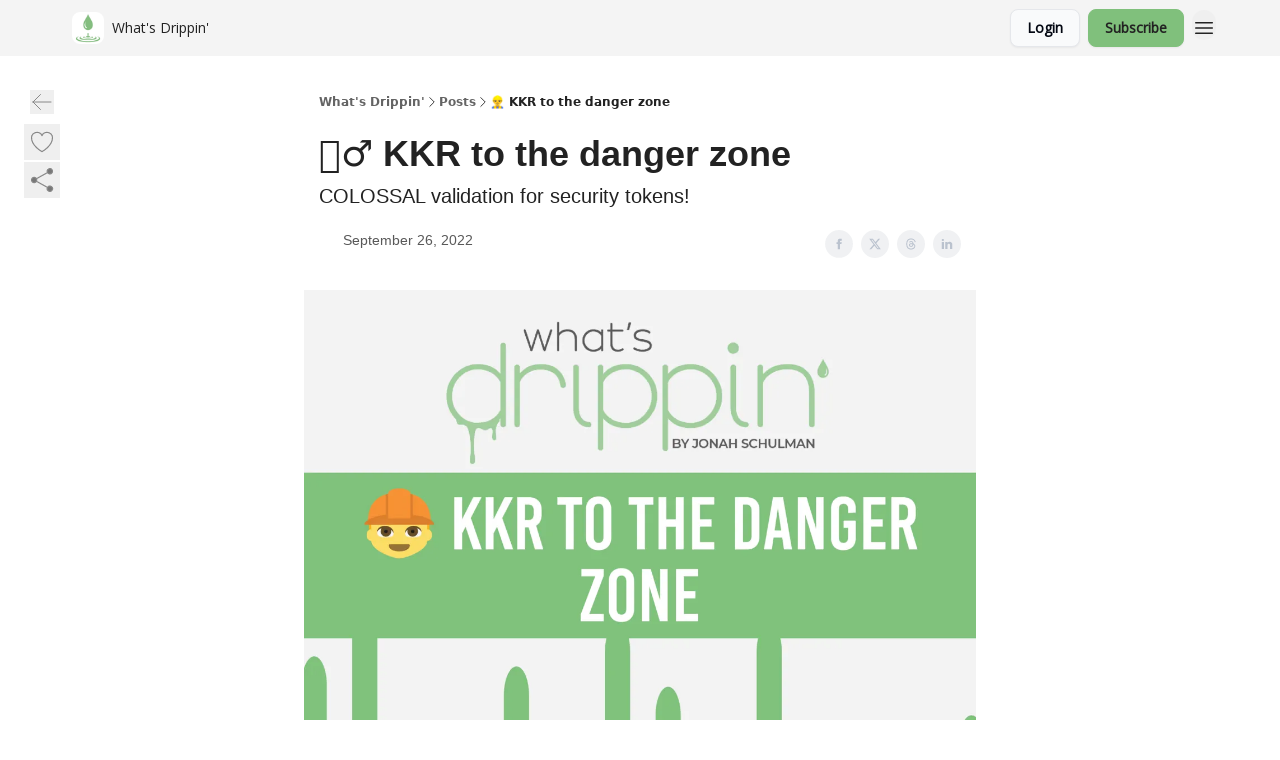

--- FILE ---
content_type: text/html; charset=utf-8
request_url: https://newsletter.stm.co/p/kkr-danger-zone
body_size: 54657
content:
<!DOCTYPE html><html lang="en" class="h-full antialiased"><head><meta charSet="utf-8"/><meta name="viewport" content="width=device-width, initial-scale=1, shrink-to-fit=no"/><link rel="preload" as="image" href="https://media.beehiiv.com/cdn-cgi/image/fit=scale-down,format=auto,onerror=redirect,quality=80/uploads/publication/logo/c2afdbb9-b76d-4551-a59d-d74c536ad19a/thumb_unnamed__2_.png"/><meta name="mobile-web-app-capable" content="yes"/><meta name="apple-mobile-web-app-capable" content="yes"/><meta name="apple-mobile-web-app-status-bar-style" content="black-translucent"/><meta name="theme-color" content="#000000"/><title>👷‍♂️ KKR to the danger zone</title><meta name="keywords" content="investing, blockchain, cryptocurrency"/><meta name="author" content="🟢 What&#x27;s Drippin&#x27; by STM.co"/><meta name="description" content="COLOSSAL validation for security tokens!"/><meta property="og:type" content="website"/><meta property="og:url" content="https://newsletter.stm.co/p/kkr-danger-zone"/><meta property="og:title" content="👷‍♂️ KKR to the danger zone"/><meta property="og:description" content="COLOSSAL validation for security tokens!"/><meta property="og:site_name" content="What&#x27;s Drippin&#x27;"/><meta property="og:image" content="https://beehiiv-images-production.s3.amazonaws.com/uploads/asset/file/3ce036de-a6fa-4d7a-9e56-2137188c5373/IGwhatsD.png?t=1664164227"/><meta property="og:image:width" content="1200"/><meta property="og:image:height" content="630"/><meta property="og:image:alt" content="COLOSSAL validation for security tokens!"/><meta name="twitter:url" content="https://newsletter.stm.co/p/kkr-danger-zone"/><meta name="twitter:title" content="👷‍♂️ KKR to the danger zone"/><meta name="twitter:description" content="COLOSSAL validation for security tokens!"/><meta name="twitter:image" content="https://beehiiv-images-production.s3.amazonaws.com/uploads/asset/file/3ce036de-a6fa-4d7a-9e56-2137188c5373/IGwhatsD.png?t=1664164227"/><meta name="twitter:card" content="summary_large_image"/><meta name="fb:app_id" content="1932054120322754"/><link rel="canonical" href="https://newsletter.stm.co/p/kkr-danger-zone"/><link rel="icon" href="https://media.beehiiv.com/cdn-cgi/image/fit=scale-down,format=auto,onerror=redirect,quality=80/uploads/publication/logo/c2afdbb9-b76d-4551-a59d-d74c536ad19a/thumb_unnamed__2_.png" as="image"/><link rel="preload" href="https://fonts.googleapis.com/css2?family=Poppins&amp;display=swap" as="style"/><link rel="preload" href="https://fonts.googleapis.com/css2?family=Open+Sans&amp;display=swap" as="style"/><link rel="alternate" type="application/rss+xml" title="What&#x27;s Drippin&#x27; RSS Feed" href="https://rss.beehiiv.com/feeds/2vd3oRkA8Z.xml"/><link rel="apple-touch-icon" href="https://media.beehiiv.com/cdn-cgi/image/fit=scale-down,format=auto,onerror=redirect,quality=80/uploads/publication/logo/c2afdbb9-b76d-4551-a59d-d74c536ad19a/thumb_unnamed__2_.png"/><link rel="apple-touch-startup-image" href="https://media.beehiiv.com/cdn-cgi/image/fit=scale-down,format=auto,onerror=redirect,quality=80/uploads/publication/thumbnail/c2afdbb9-b76d-4551-a59d-d74c536ad19a/landscape_What_s_Drippin__New_STM_logo.png"/><link rel="preconnect" href="https://fonts.googleapis.com"/><link rel="preconnect" href="https://fonts.gstatic.com"/><link rel="modulepreload" href="/assets/manifest-bec7c51c.js"/><link rel="modulepreload" href="/assets/entry.client-CHlI1IAS.js"/><link rel="modulepreload" href="/assets/jsx-runtime-D_zvdyIk.js"/><link rel="modulepreload" href="/assets/dayjs.min-D4MzlAtP.js"/><link rel="modulepreload" href="/assets/index-BBzaG9bH.js"/><link rel="modulepreload" href="/assets/i18next-BGmvVs3U.js"/><link rel="modulepreload" href="/assets/_commonjs-dynamic-modules-CtQqbtiX.js"/><link rel="modulepreload" href="/assets/components-C5no-WII.js"/><link rel="modulepreload" href="/assets/utils-LTbePiyI.js"/><link rel="modulepreload" href="/assets/context-DW2-aUzx.js"/><link rel="modulepreload" href="/assets/index-D0OCZx7A.js"/><link rel="modulepreload" href="/assets/types-DwE6zw8E.js"/><link rel="modulepreload" href="/assets/index-Dvnv69vE.js"/><link rel="modulepreload" href="/assets/index-BbOqpIuY.js"/><link rel="modulepreload" href="/assets/useTranslation-CAV35s9Y.js"/><link rel="modulepreload" href="/assets/index-CuoJpgyi.js"/><link rel="modulepreload" href="/assets/index-Wr5yffgI.js"/><link rel="modulepreload" href="/assets/index-H6M7ZPzl.js"/><link rel="modulepreload" href="/assets/useWebThemeContext-BvLGGc2T.js"/><link rel="modulepreload" href="/assets/PoweredByBeehiiv-dCHmWnDl.js"/><link rel="modulepreload" href="/assets/popover-BglPBT3X.js"/><link rel="modulepreload" href="/assets/useIsLoggedIn-B9HyFo9K.js"/><link rel="modulepreload" href="/assets/CreateAction-DcitIHWm.js"/><link rel="modulepreload" href="/assets/YoutubeIcon-C8D7vGn-.js"/><link rel="modulepreload" href="/assets/Image-B-VoZaGM.js"/><link rel="modulepreload" href="/assets/index-DjruDOev.js"/><link rel="modulepreload" href="/assets/index-DKsTtm2M.js"/><link rel="modulepreload" href="/assets/index-k4yTJkAg.js"/><link rel="modulepreload" href="/assets/menu-BDe4Y306.js"/><link rel="modulepreload" href="/assets/transition-T7tmt722.js"/><link rel="modulepreload" href="/assets/SlideUpModal-DfpVndQ8.js"/><link rel="modulepreload" href="/assets/index-DcpNk-OI.js"/><link rel="modulepreload" href="/assets/ChevronDownIcon-BtyKFSr5.js"/><link rel="modulepreload" href="/assets/XMarkIcon-oWoCoh7U.js"/><link rel="modulepreload" href="/assets/dialog-zLTZLq4f.js"/><link rel="modulepreload" href="/assets/index-8M2-4Ab3.js"/><link rel="modulepreload" href="/assets/local_storage-CwLaVEdy.js"/><link rel="modulepreload" href="/assets/useNonRevalidatingFetcher-D20m561v.js"/><link rel="modulepreload" href="/assets/index-DmsvZN0l.js"/><link rel="modulepreload" href="/assets/useIsMobile-tNUqFicK.js"/><link rel="modulepreload" href="/assets/disclosure-BdNBI9vg.js"/><link rel="modulepreload" href="/assets/SparklesIcon-B3zZ80lm.js"/><link rel="modulepreload" href="/assets/useSignupRedirects-D3Wy-IyC.js"/><link rel="modulepreload" href="/assets/useToast-CjxatSEk.js"/><link rel="modulepreload" href="/assets/useTypedLoaderData-CMMwj-4G.js"/><link rel="modulepreload" href="/assets/useWebBuilderCommunicator-DHT3E35p.js"/><link rel="modulepreload" href="/assets/CheckIcon-DzkUH3Qx.js"/><link rel="modulepreload" href="/assets/XMarkIcon-DYFBY0Gw.js"/><link rel="modulepreload" href="/assets/index-C9-YuB-1.js"/><link rel="modulepreload" href="/assets/StatusInputs-1bAxfxmQ.js"/><link rel="modulepreload" href="/assets/use-root-containers-DavySQOK.js"/><link rel="modulepreload" href="/assets/render-CYmDUrls.js"/><link rel="modulepreload" href="/assets/use-owner-o9UGMoFC.js"/><link rel="modulepreload" href="/assets/focus-management-BEFoA6wC.js"/><link rel="modulepreload" href="/assets/hidden-B6e6U2AH.js"/><link rel="modulepreload" href="/assets/keyboard-DCGal9-h.js"/><link rel="modulepreload" href="/assets/use-resolve-button-type-CcS-h_MO.js"/><link rel="modulepreload" href="/assets/bugs-8psK71Yj.js"/><link rel="modulepreload" href="/assets/use-disposables-CE7I-t1e.js"/><link rel="modulepreload" href="/assets/use-tree-walker-CiOtkuwH.js"/><link rel="modulepreload" href="/assets/use-is-mounted-UgPIiBJZ.js"/><link rel="modulepreload" href="/assets/LoginWithPasswordAction-H9wwvgxz.js"/><link rel="modulepreload" href="/assets/usePublication-BfOQZfjb.js"/><link rel="modulepreload" href="/assets/Input-BknZWsAJ.js"/><link rel="modulepreload" href="/assets/RedirectToHiddenInput-BHN85T8w.js"/><link rel="modulepreload" href="/assets/description-BxmUyVSc.js"/><link rel="modulepreload" href="/assets/index-DpAPvMXS.js"/><link rel="modulepreload" href="/assets/root-Cdp69o_-.js"/><link rel="modulepreload" href="/assets/index-CX7-ttLj.js"/><link rel="modulepreload" href="/assets/BackButton-B8mAyQAY.js"/><link rel="modulepreload" href="/assets/index-Bt617SOE.js"/><link rel="modulepreload" href="/assets/HeroChatIcon-Ct_Gmp84.js"/><link rel="modulepreload" href="/assets/LockClosedIcon-2KEQVK5S.js"/><link rel="modulepreload" href="/assets/FreeGatedContent-Cax4z3Xk.js"/><link rel="modulepreload" href="/assets/index-DcCyKzD9.js"/><link rel="modulepreload" href="/assets/ChevronRightIcon-B6u-MYSs.js"/><link rel="modulepreload" href="/assets/index-u66lsudN.js"/><link rel="modulepreload" href="/assets/relativeTime-MEdRDOTz.js"/><link rel="modulepreload" href="/assets/fonts-CjUFERM6.js"/><link rel="modulepreload" href="/assets/ArrowLeftIcon-Bc7qwYZJ.js"/><link rel="modulepreload" href="/assets/_slug-DHTsLPHy.js"/><script>window.__AppGlobals__={"SENTRY_CLIENT_DSN":"https://35c3cc890abe9dbb51e6e513fcd6bbca@o922922.ingest.us.sentry.io/4507170453979136","SENTRY_ENV":"production","SENTRY_RELEASE":"1829caa086b75055a5f3b9edccae3627da21250f","STRIPE_PUBLISHABLE_KEY":"pk_live_51IekcQKHPFAlBzyyGNBguT5BEI7NEBqrTxJhsYN1FI1lQb9iWxU5U2OXfi744NEMx5p7EDXh08YXrudrZkkG9bGc00ZCrkXrxL","VAPID_PUBLIC_KEY":"BEhdtfPr1iefl9Jd16511ML4L5eC4dp4exGTAqE95rZEgjRPqc-k1FymD_b-e7XaC5g43hejZ0y_VGJq72zncjY","VITE_HUMAN_ENABLED":"true","VITE_HUMAN_URL":"//client.px-cloud.net/PXeBumDLwe/main.min.js","VITE_ADNETWORK_PIXELJS_URL":"https://beehiiv-adnetwork-production.s3.amazonaws.com/pixel-js.js","VITE_ADNETWORK_PIXELV2_URL":"https://beehiiv-adnetwork-production.s3.amazonaws.com/pixel-v2.js","RELEASE_VERSION":"v245","VITE_BIRDIE_CLIENT_ID":"q2je1lwj","ENABLE_SENTRY_DEV":false};</script><link rel="stylesheet" href="https://fonts.googleapis.com/css2?family=Poppins&amp;display=swap"/><link rel="stylesheet" href="https://fonts.googleapis.com/css2?family=Open+Sans&amp;display=swap"/><script type="application/ld+json">{"@context":"https://schema.org","@type":"WebPage","identifier":"kkr-danger-zone","url":"http://newsletter.stm.co/p/kkr-danger-zone","mainEntityOfPage":{"@type":"WebPage","@id":"http://newsletter.stm.co/p/kkr-danger-zone"},"headline":"👷‍♂️ KKR to the danger zone","description":"COLOSSAL validation for security tokens!","datePublished":"2022-09-26T12:35:00.000Z","dateModified":"2025-04-14T20:43:23Z","isAccessibleForFree":true,"image":{"@type":"ImageObject","url":"https://beehiiv-images-production.s3.amazonaws.com/uploads/asset/file/3ce036de-a6fa-4d7a-9e56-2137188c5373/IGwhatsD.png?t=1664164227"},"author":{"@type":"Person","image":{"@type":"ImageObject"}},"publisher":{"@type":"Organization","name":"What's Drippin'","url":"https://newsletter.stm.co/","identifier":"c2afdbb9-b76d-4551-a59d-d74c536ad19a","sameAs":["https://x.com/Markets_Onchain","https://www.linkedin.com/company/marketsonchain/"],"logo":{"@type":"ImageObject","url":"https://media.beehiiv.com/cdn-cgi/image/fit=scale-down,format=auto,onerror=redirect,quality=80/uploads/publication/logo/c2afdbb9-b76d-4551-a59d-d74c536ad19a/unnamed__2_.png","contentUrl":"https://media.beehiiv.com/cdn-cgi/image/fit=scale-down,format=auto,onerror=redirect,quality=80/uploads/publication/logo/c2afdbb9-b76d-4551-a59d-d74c536ad19a/unnamed__2_.png","thumbnailUrl":"https://media.beehiiv.com/cdn-cgi/image/fit=scale-down,format=auto,onerror=redirect,quality=80/uploads/publication/logo/c2afdbb9-b76d-4551-a59d-d74c536ad19a/thumb_unnamed__2_.png"},"image":{"@type":"ImageObject","url":"https://media.beehiiv.com/cdn-cgi/image/fit=scale-down,format=auto,onerror=redirect,quality=80/uploads/publication/logo/c2afdbb9-b76d-4551-a59d-d74c536ad19a/unnamed__2_.png","contentUrl":"https://media.beehiiv.com/cdn-cgi/image/fit=scale-down,format=auto,onerror=redirect,quality=80/uploads/publication/logo/c2afdbb9-b76d-4551-a59d-d74c536ad19a/unnamed__2_.png","thumbnailUrl":"https://media.beehiiv.com/cdn-cgi/image/fit=scale-down,format=auto,onerror=redirect,quality=80/uploads/publication/logo/c2afdbb9-b76d-4551-a59d-d74c536ad19a/thumb_unnamed__2_.png"}},"breadcrumb":{"@type":"BreadcrumbList","itemListElement":[{"@type":"ListItem","position":1,"item":{"@id":"https://newsletter.stm.co/","name":"What's Drippin'"}},{"@type":"ListItem","position":2,"item":{"@id":"http://newsletter.stm.co/p/kkr-danger-zone","name":"👷‍♂️ KKR to the danger zone"}}]}}</script><style>:root {
  --wt-primary-color: #80C07C;
  --wt-text-on-primary-color: #222222;

  --wt-secondary-color: #F9FAFB;
  --wt-text-on-secondary-color: #030712;

  --wt-tertiary-color: #FFFFFF;
  --wt-text-on-tertiary-color: #222222;

  --wt-background-color: #FFFFFF;
  --wt-text-on-background-color: #222222;

  --wt-subscribe-background-color: #FFFFFF;
  --wt-text-on-subscribe-background-color: #222222;

  --wt-header-font: "Poppins", ui-sans-serif, system-ui, -apple-system, BlinkMacSystemFont, "Segoe UI", Roboto,"Helvetica Neue", Arial, "Noto Sans", sans-serif, "Apple Color Emoji", "Segoe UI Emoji", "Segoe UI Symbol", "Noto Color Emoji";
  --wt-body-font: "Open Sans", ui-sans-serif, system-ui, -apple-system, BlinkMacSystemFont, "Segoe UI", Roboto, "Helvetica Neue", Arial, "Noto Sans", sans-serif, "Apple Color Emoji", "Segoe UI Emoji", "Segoe UI Symbol", "Noto Color Emoji";
  --wt-button-font: "Open Sans", ui-sans-serif, system-ui, -apple-system, BlinkMacSystemFont, "Segoe UI", Roboto, "Helvetica Neue", Arial, "Noto Sans", sans-serif, "Apple Color Emoji", "Segoe UI Emoji", "Segoe UI Symbol", "Noto Color Emoji";

  --wt-border-radius: 8px
}

.bg-wt-primary { background-color: var(--wt-primary-color); }
.text-wt-primary { color: var(--wt-primary-color); }
.border-wt-primary { border-color: var(--wt-primary-color); }

.bg-wt-text-on-primary { background-color: var(--wt-text-on-primary-color); }
.text-wt-text-on-primary { color: var(--wt-text-on-primary-color); }
.border-wt-text-on-primary { border-color: var(--wt-text-on-primary-color); }

.bg-wt-secondary { background-color: var(--wt-secondary-color); }
.text-wt-secondary { color: var(--wt-secondary-color); }
.border-wt-secondary { border-color: var(--wt-secondary-color); }

.bg-wt-text-on-secondary { background-color: var(--wt-text-on-secondary-color); }
.text-wt-text-on-secondary { color: var(--wt-text-on-secondary-color); }
.border-wt-text-on-secondary { border-color: var(--wt-text-on-secondary-color); }

.bg-wt-tertiary { background-color: var(--wt-tertiary-color); }
.text-wt-tertiary { color: var(--wt-tertiary-color); }
.border-wt-tertiary { border-color: var(--wt-tertiary-color); }

.bg-wt-text-on-tertiary { background-color: var(--wt-text-on-tertiary-color); }
.text-wt-text-on-tertiary { color: var(--wt-text-on-tertiary-color); }
.border-wt-text-on-tertiary { border-color: var(--wt-text-on-tertiary-color); }

.bg-wt-background { background-color: var(--wt-background-color); }
.text-wt-background { color: var(--wt-background-color); }
.border-wt-background { border-color: var(--wt-background-color); }

.bg-wt-text-on-background { background-color: var(--wt-text-on-background-color); }
.text-wt-text-on-background { color: var(--wt-text-on-background-color); }
.border-wt-text-on-background { border-color: var(--wt-text-on-background-color); }

.bg-wt-subscribe-background { background-color: var(--wt-subscribe-background-color); }
.text-wt-subscribe-background { color: var(--wt-subscribe-background-color); }
.border-wt-subscribe-background { border-color: var(--wt-subscribe-background-color); }

.bg-wt-text-on-subscribe-background { background-color: var(--wt-text-on-subscribe-background-color); }
.text-wt-text-on-subscribe-background { color: var(--wt-text-on-subscribe-background-color); }
.border-wt-text-on-subscribe-background { border-color: var(--wt-text-on-subscribe-background-color); }

.rounded-wt { border-radius: var(--wt-border-radius); }

.wt-header-font { font-family: var(--wt-header-font); }
.wt-body-font { font-family: var(--wt-body-font); }
.wt-button-font { font-family: var(--wt-button-font); }

input:focus { --tw-ring-color: transparent !important; }

li a { word-break: break-word; }

@media only screen and (max-width:667px) {
  .mob-stack {
    display: block !important;
    width: 100% !important;
  }

  .mob-w-full {
    width: 100% !important;
  }
}

</style><link rel="stylesheet" href="/assets/root-CI65O9zT.css"/><link rel="stylesheet" href="/assets/BackButton-icJ-rWaN.css"/></head><body class="flex h-full flex-col bg-wt-background text-wt-text-on-background"><div class=""><div class="flex min-h-screen flex-col"><div></div><div id="_rht_toaster" style="position:fixed;z-index:9999;top:16px;left:16px;right:16px;bottom:16px;pointer-events:none"></div><nav class="px-4 sm:px-6 w-full py-2" style="background-color:#F4F4F4"><div class="mx-auto w-full max-w-6xl"><div class="mx-auto flex items-center justify-between"><div class="flex items-center space-x-2"><a class="rounded-lg transition:all px-2 py-1 hover:bg-black/5" data-discover="true" href="/"><div class="flex items-center space-x-2"><div class="w-8 h-8 overflow-hidden rounded-wt"><figure class="aspect-square relative h-full overflow-hidden w-full"><img class="absolute inset-0 h-full w-full object-cover" width="100" height="100" src="https://media.beehiiv.com/cdn-cgi/image/fit=scale-down,format=auto,onerror=redirect,quality=80/uploads/publication/logo/c2afdbb9-b76d-4551-a59d-d74c536ad19a/thumb_unnamed__2_.png" alt="What&#x27;s Drippin&#x27; logo"/></figure></div><span style="color:#222222;font-family:Open Sans, sans-ui-sans-serif, system-ui, -apple-system, BlinkMacSystemFont, &quot;Segoe UI&quot;, Roboto,&quot;Helvetica Neue&quot;, Arial, &quot;Noto Sans&quot;, sans-serif, &quot;Apple Color Emoji&quot;, &quot;Segoe UI Emoji&quot;, &quot;Segoe UI Symbol&quot;, &quot;Noto Color Emoji&quot;" class="hidden text-sm sm:text-md wt-text-primary md:block text-md font-regular font-ariel">What&#x27;s Drippin&#x27;</span></div></a><div class="opacity-0 block"><div class="z-20 flex gap-1"></div></div></div><div class="flex items-center space-x-2"><div class="flex items-center space-x-2"><button class="border font-medium shadow-sm wt-button-font inline-flex items-center disabled:bg-gray-400 disabled:cursor-not-allowed focus:outline-none focus:ring-2 focus:ring-offset-2 justify-center transition-colors rounded-wt px-4 py-2 text-sm border-gray-300 text-gray-700 bg-white shadow-md focus:ring-wt-primary !text-sm !font-semibold shadow-none" style="background:#F9FAFB;border:1px solid #E5E7EB;color:#030712;font-family:Open Sans">Login</button><a class="border font-medium shadow-sm wt-button-font inline-flex items-center disabled:bg-gray-400 disabled:cursor-not-allowed focus:outline-none focus:ring-2 focus:ring-offset-2 justify-center transition-colors rounded-wt px-4 py-2 text-sm border-wt-primary text-wt-text-on-primary bg-wt-primary disabled:border-gray-500 focus:ring-wt-primary whitespace-nowrap !text-sm !font-semibold shadow-none" style="background:#80C07C;border:1px solid #80C07C;color:#222222;font-family:Open Sans" data-discover="true" href="/subscribe">Subscribe</a></div><div class="relative inline-block text-left" data-headlessui-state=""><button aria-label="Menu" class="rounded-full transition-all" id="headlessui-menu-button-_R_6jl5_" type="button" aria-haspopup="menu" aria-expanded="false" data-headlessui-state=""><div class="mt-1.5 rounded hover:bg-black/5" style="color:#222222"><svg xmlns="http://www.w3.org/2000/svg" fill="none" viewBox="0 0 24 24" stroke-width="1.5" stroke="currentColor" aria-hidden="true" data-slot="icon" class="h-6 w-6"><path stroke-linecap="round" stroke-linejoin="round" d="M3.75 6.75h16.5M3.75 12h16.5m-16.5 5.25h16.5"></path></svg></div></button></div></div></div></div></nav><main class="flex-grow"><div><div class="sticky top-0 z-50 w-full"><div aria-valuemax="100" aria-valuemin="0" aria-valuenow="0" aria-valuetext="0%" role="progressbar" data-state="loading" data-value="0" data-max="100" class="relative overflow-hidden h-1.5 bg-transparent w-full"><div data-state="loading" data-value="0" data-max="100" class="h-full w-full bg-wt-primary" style="width:0%"></div></div></div><div class="fixed bottom-0 left-0 z-50 px-4"></div><script type="module">
var e, t, r, i, n;
(t = {}),
  (r = {}),
  null ==
    (i = (e =
      "undefined" != typeof globalThis
        ? globalThis
        : "undefined" != typeof self
          ? self
          : "undefined" != typeof window
            ? window
            : "undefined" != typeof global
              ? global
              : {}).parcelRequire326a) &&
    (((i = function (e) {
      if (e in t) return t[e].exports;
      if (e in r) {
        var i = r[e];
        delete r[e];
        var n = { id: e, exports: {} };
        return (t[e] = n), i.call(n.exports, n, n.exports), n.exports;
      }
      var o = Error("Cannot find module '" + e + "'");
      throw ((o.code = "MODULE_NOT_FOUND"), o);
    }).register = function (e, t) {
      r[e] = t;
    }),
    (e.parcelRequire326a = i)),
  (n = i.register)("gUOGs", function (e, t) {
    Object.defineProperty(e.exports, "__esModule", { value: !0 });
    var r,
      n = i("kBCj4"),
      o = i("53LBo"),
      s = [],
      a = (function () {
        function e(e) {
          (this.$$observationTargets = []),
            (this.$$activeTargets = []),
            (this.$$skippedTargets = []);
          var t =
            void 0 === e
              ? "Failed to construct 'ResizeObserver': 1 argument required, but only 0 present."
              : "function" != typeof e
                ? "Failed to construct 'ResizeObserver': The callback provided as parameter 1 is not a function."
                : void 0;
          if (t) throw TypeError(t);
          this.$$callback = e;
        }
        return (
          (e.prototype.observe = function (e) {
            var t = d("observe", e);
            if (t) throw TypeError(t);
            u(this.$$observationTargets, e) >= 0 ||
              (this.$$observationTargets.push(new n.ResizeObservation(e)),
              0 > s.indexOf(this) && (s.push(this), v()));
          }),
          (e.prototype.unobserve = function (e) {
            var t = d("unobserve", e);
            if (t) throw TypeError(t);
            var r = u(this.$$observationTargets, e);
            r < 0 ||
              (this.$$observationTargets.splice(r, 1),
              0 === this.$$observationTargets.length && c(this));
          }),
          (e.prototype.disconnect = function () {
            (this.$$observationTargets = []),
              (this.$$activeTargets = []),
              c(this);
          }),
          e
        );
      })();
    function c(e) {
      var t = s.indexOf(e);
      t >= 0 && (s.splice(t, 1), $());
    }
    function d(e, t) {
      return void 0 === t
        ? "Failed to execute '" +
            e +
            "' on 'ResizeObserver': 1 argument required, but only 0 present."
        : t && t.nodeType === window.Node.ELEMENT_NODE
          ? void 0
          : "Failed to execute '" +
            e +
            "' on 'ResizeObserver': parameter 1 is not of type 'Element'.";
    }
    function u(e, t) {
      for (var r = 0; r < e.length; r += 1) if (e[r].target === t) return r;
      return -1;
    }
    e.exports.ResizeObserver = a;
    var l = function (e) {
        s.forEach(function (t) {
          (t.$$activeTargets = []),
            (t.$$skippedTargets = []),
            t.$$observationTargets.forEach(function (r) {
              r.isActive() &&
                (h(r.target) > e
                  ? t.$$activeTargets.push(r)
                  : t.$$skippedTargets.push(r));
            });
        });
      },
      f = function () {
        var e = 1 / 0;
        return (
          s.forEach(function (t) {
            if (t.$$activeTargets.length) {
              var r = [];
              t.$$activeTargets.forEach(function (t) {
                var i = new o.ResizeObserverEntry(t.target);
                r.push(i),
                  (t.$$broadcastWidth = i.contentRect.width),
                  (t.$$broadcastHeight = i.contentRect.height);
                var n = h(t.target);
                n < e && (e = n);
              }),
                t.$$callback(r, t),
                (t.$$activeTargets = []);
            }
          }),
          e
        );
      },
      p = function () {
        var e = new window.ErrorEvent("ResizeLoopError", {
          message:
            "ResizeObserver loop completed with undelivered notifications.",
        });
        window.dispatchEvent(e);
      },
      h = function (e) {
        for (var t = 0; e.parentNode; ) (e = e.parentNode), (t += 1);
        return t;
      },
      g = function () {
        for (
          l(0);
          s.some(function (e) {
            return !!e.$$activeTargets.length;
          });

        )
          l(f());
        s.some(function (e) {
          return !!e.$$skippedTargets.length;
        }) && p();
      },
      v = function () {
        r || b();
      },
      b = function () {
        r = window.requestAnimationFrame(function () {
          g(), b();
        });
      },
      $ = function () {
        r &&
          !s.some(function (e) {
            return !!e.$$observationTargets.length;
          }) &&
          (window.cancelAnimationFrame(r), (r = void 0));
      };
    e.exports.install = function () {
      return (window.ResizeObserver = a);
    };
  }),
  n("kBCj4", function (e, t) {
    Object.defineProperty(e.exports, "__esModule", { value: !0 });
    var r = i("ardMU"),
      n = (function () {
        function e(e) {
          (this.target = e),
            (this.$$broadcastWidth = this.$$broadcastHeight = 0);
        }
        return (
          Object.defineProperty(e.prototype, "broadcastWidth", {
            get: function () {
              return this.$$broadcastWidth;
            },
            enumerable: !0,
            configurable: !0,
          }),
          Object.defineProperty(e.prototype, "broadcastHeight", {
            get: function () {
              return this.$$broadcastHeight;
            },
            enumerable: !0,
            configurable: !0,
          }),
          (e.prototype.isActive = function () {
            var e = r.ContentRect(this.target);
            return (
              !!e &&
              (e.width !== this.broadcastWidth ||
                e.height !== this.broadcastHeight)
            );
          }),
          e
        );
      })();
    e.exports.ResizeObservation = n;
  }),
  n("ardMU", function (e, t) {
    Object.defineProperty(e.exports, "__esModule", { value: !0 }),
      (e.exports.ContentRect = function (e) {
        if ("getBBox" in e) {
          var t = e.getBBox();
          return Object.freeze({
            height: t.height,
            left: 0,
            top: 0,
            width: t.width,
          });
        }
        var r = window.getComputedStyle(e);
        return Object.freeze({
          height: parseFloat(r.height || "0"),
          left: parseFloat(r.paddingLeft || "0"),
          top: parseFloat(r.paddingTop || "0"),
          width: parseFloat(r.width || "0"),
        });
      });
  }),
  n("53LBo", function (e, t) {
    Object.defineProperty(e.exports, "__esModule", { value: !0 });
    var r = i("ardMU");
    e.exports.ResizeObserverEntry = function (e) {
      (this.target = e), (this.contentRect = r.ContentRect(e));
    };
  }),
  (function () {
    if (
      !(function () {
        if (!window.__stwts || !Object.keys(window.__stwts).length)
          return (
            (window.__stwts = { buildVersion: "1.0.0", widgets: { init: !0 } }),
            !0
          );
      })()
    )
      return;
    function e(e, t) {
      t <= 300 && (e.style.width = "300px"),
        t >= 600 && (e.style.width = "600px"),
        t > 300 && t < 600 && (e.style.width = `${t}px`);
    }
    "undefined" == typeof ResizeObserver && i("gUOGs").install();
    let t = new (ResizeObserver || window.ResizeObserver)(function (t) {
      t.forEach((t) => {
        let r = t?.contentRect?.width,
          i = t.target.querySelector("iframe");
        r && i && e(i, r);
      });
    });

    function loadStocktwitsEmbeds() {
      Array.from(
        document.querySelectorAll("blockquote.stocktwits-embedded-post"),
      ).forEach((r) => {
        !(function (t, r) {
          if (t.getAttribute("visited")) return;
          let i = t.getAttribute("data-origin"),
            n = t.getAttribute("data-id"),
            o = document.createElement("div");
          (o.style.display = "flex"),
            (o.style.maxWidth = "600px"),
            (o.style.width = "100%"),
            (o.style.marginTop = "10px"),
            (o.style.marginBottom = "10px");
          let s = document.createElement("iframe");
          o.appendChild(s);
          let a = `${i}/embeddable/message/${n}`;
          (s.style.width = "640px"),
            (s.style.height = "0"),
            (s.style.maxWidth = "600px"),
            (s.style.position = "static"),
            (s.style.visibility = "visible"),
            (s.style.display = "block"),
            (s.style.flexGrow = "1"),
            s.setAttribute("frameborder", "0"),
            s.setAttribute("allowtransparency", "true"),
            s.setAttribute("scrolling", "no"),
            s.setAttribute("allowfullscreen", "true");
          let c = !1,
            d = null;
          function u(e) {
            c = !0;
            let { height: r } = e.data;
            void 0 !== r && (s.style.height = `${r}px`),
              document.body.contains(t) && t.remove();
          }
          t.parentNode.insertBefore(o, t), t.setAttribute("visited", true),
            s.addEventListener("load", function () {
              e(s, o.clientWidth),
                (function () {
                  let e = () => {
                    ((d = new MessageChannel()).port1.onmessage = u),
                      s.contentWindow.postMessage(
                        { message: "initialize" },
                        "*",
                        [d.port2],
                      );
                  };
                  e();
                  let t = setInterval(() => {
                    c ? clearInterval(t) : e();
                  }, 60);
                })();
            }),
            s.setAttribute("src", a),
            r.observe(o);
        })(r, t);
      });
    }

    window.__stwts.loadStocktwitsEmbeds = loadStocktwitsEmbeds;
  })();
</script><div class="relative mx-auto max-w-6xl px-4"><div class="fixed bottom-0 left-0 top-auto z-20 w-full rounded bg-wt-background shadow-xl transition-all duration-300 ease-in-out md:bottom-auto md:z-auto md:!w-fit md:border-none md:shadow-none opacity-100 md:top-20"><div class="absolute left-0 top-0 w-full border border-t border-wt-text-on-background bg-wt-background opacity-10 md:hidden"></div><div class="mx-auto w-full max-w-6xl px-0 lg:px-4"><div class="flex flex-col gap-8 md:h-40"><div class=""><div class="grid grid-cols-3 p-4 px-8 sm:p-2 sm:px-2 md:grid-cols-1 md:gap-2"><div class="relative flex flex-col justify-center md:left-1"><div class="flex h-7 w-7 items-center justify-center rounded-wt transition-all hover:bg-black/5"><button class="cursor-pointer"><svg xmlns="http://www.w3.org/2000/svg" fill="none" viewBox="0 0 24 24" stroke-width="1.5" stroke="currentColor" aria-hidden="true" data-slot="icon" class="h-6 w-6 stroke-1 text-wt-text-on-background opacity-50"><path stroke-linecap="round" stroke-linejoin="round" d="M10.5 19.5 3 12m0 0 7.5-7.5M3 12h18"></path></svg></button></div></div><div class="flex items-center justify-center gap-3 md:flex-col md:items-start md:gap-1"><button class="group" type="button"><div class="text-wt-text-on-background opacity-50 group-hover:opacity-100 flex items-center"><div class="rounded-full p-1 hover:bg-[#f3f4f6]"><svg xmlns="http://www.w3.org/2000/svg" fill="none" viewBox="0 0 24 24" stroke-width="1.5" stroke="currentColor" class="h-7 w-7 outline-none h-4 w-4 stroke-1"><path stroke-linecap="round" stroke-linejoin="round" d="M21 8.25c0-2.485-2.099-4.5-4.688-4.5-1.935 0-3.597 1.126-4.312 2.733-.715-1.607-2.377-2.733-4.313-2.733C5.1 3.75 3 5.765 3 8.25c0 7.22 9 12 9 12s9-4.78 9-12Z"></path></svg></div><span class="hidden text-transparent text-sm font-medium group-hover:opacity-100">0</span></div></button><div class="relative z-20 inline-block text-left md:z-0" data-headlessui-state=""><button class="relative right-[2px] top-[1.5px] outline-none md:right-[0px]" id="headlessui-menu-button-_R_3qlkl5_" type="button" aria-haspopup="menu" aria-expanded="false" data-headlessui-state=""><div class="flex items-center rounded-full p-1 hover:bg-[#f3f4f6]"><svg xmlns="http://www.w3.org/2000/svg" viewBox="0 0 24 24" stroke-width="1.5" stroke="currentColor" class="text-wt-text-on-background opacity-50 hover:opacity-100 h-7 w-7 stroke-1 text-gray-400"><path stroke-linecap="round" stroke-linejoin="round" d="M7.217 10.907a2.25 2.25 0 1 0 0 2.186m0-2.186c.18.324.283.696.283 1.093s-.103.77-.283 1.093m0-2.186 9.566-5.314m-9.566 7.5 9.566 5.314m0 0a2.25 2.25 0 1 0 3.935 2.186 2.25 2.25 0 0 0-3.935-2.186Zm0-12.814a2.25 2.25 0 1 0 3.933-2.185 2.25 2.25 0 0 0-3.933 2.185Z"></path></svg></div></button></div></div></div></div></div></div></div><div class=""><div class="mx-auto flex max-w-2xl flex-col pb-4"><div class="mt-8" style="padding-left:15px;padding-right:15px"><ul class="flex flex-wrap items-center gap-2 text-xs font-semibold"><li class="flex items-center gap-2 text-wt-text-on-background"><a href="../" class="opacity-70">What&#x27;s Drippin&#x27;</a><svg xmlns="http://www.w3.org/2000/svg" fill="none" viewBox="0 0 24 24" stroke-width="1.5" stroke="currentColor" aria-hidden="true" data-slot="icon" height="14px"><path stroke-linecap="round" stroke-linejoin="round" d="m8.25 4.5 7.5 7.5-7.5 7.5"></path></svg></li><li class="flex items-center gap-2 text-wt-text-on-background"><span class="opacity-70">Posts</span><svg xmlns="http://www.w3.org/2000/svg" fill="none" viewBox="0 0 24 24" stroke-width="1.5" stroke="currentColor" aria-hidden="true" data-slot="icon" height="14px"><path stroke-linecap="round" stroke-linejoin="round" d="m8.25 4.5 7.5 7.5-7.5 7.5"></path></svg></li><li class="flex items-center gap-2 text-wt-text-on-background"><span class="!opacity-100">👷‍♂️ KKR to the danger zone</span></li></ul></div><div><div><div><link href="https://fonts.gstatic.com" rel="preconnect"><link href="https://fonts.googleapis.com/css2?family=Poppins&amp;display=swap" rel="stylesheet"><link href="https://fonts.googleapis.com/css2?family=Open+Sans&amp;display=swap" rel="stylesheet"><link href="https://fonts.googleapis.com/css2?family=Open+Sans&amp;display=swap" rel="stylesheet"><style type="text/css">
:root {
  --wt-primary-color: #80C07C;
  --wt-text-on-primary-color: #222222;

  --wt-secondary-color: #F9FAFB;
  --wt-text-on-secondary-color: #030712;

  --wt-tertiary-color: #FFFFFF;
  --wt-text-on-tertiary-color: #222222;

  --wt-background-color: #FFFFFF;
  --wt-text-on-background-color: #222222;

  --wt-subscribe-background-color: #FFFFFF;
  --wt-text-on-subscribe-background-color: #222222;

  --wt-header-font: "Poppins", ui-sans-serif, system-ui, -apple-system, BlinkMacSystemFont, "Segoe UI", Roboto,"Helvetica Neue", Arial, "Noto Sans", sans-serif, "Apple Color Emoji", "Segoe UI Emoji", "Segoe UI Symbol", "Noto Color Emoji";
  --wt-body-font: "Open Sans", ui-sans-serif, system-ui, -apple-system, BlinkMacSystemFont, "Segoe UI", Roboto, "Helvetica Neue", Arial, "Noto Sans", sans-serif, "Apple Color Emoji", "Segoe UI Emoji", "Segoe UI Symbol", "Noto Color Emoji";
  --wt-button-font: "Open Sans", ui-sans-serif, system-ui, -apple-system, BlinkMacSystemFont, "Segoe UI", Roboto, "Helvetica Neue", Arial, "Noto Sans", sans-serif, "Apple Color Emoji", "Segoe UI Emoji", "Segoe UI Symbol", "Noto Color Emoji";

  --wt-border-radius: 8px
}

.bg-wt-primary { background-color: var(--wt-primary-color); }
.text-wt-primary { color: var(--wt-primary-color); }
.border-wt-primary { border-color: var(--wt-primary-color); }

.bg-wt-text-on-primary { background-color: var(--wt-text-on-primary-color); }
.text-wt-text-on-primary { color: var(--wt-text-on-primary-color); }
.border-wt-text-on-primary { border-color: var(--wt-text-on-primary-color); }

.bg-wt-secondary { background-color: var(--wt-secondary-color); }
.text-wt-secondary { color: var(--wt-secondary-color); }
.border-wt-secondary { border-color: var(--wt-secondary-color); }

.bg-wt-text-on-secondary { background-color: var(--wt-text-on-secondary-color); }
.text-wt-text-on-secondary { color: var(--wt-text-on-secondary-color); }
.border-wt-text-on-secondary { border-color: var(--wt-text-on-secondary-color); }

.bg-wt-tertiary { background-color: var(--wt-tertiary-color); }
.text-wt-tertiary { color: var(--wt-tertiary-color); }
.border-wt-tertiary { border-color: var(--wt-tertiary-color); }

.bg-wt-text-on-tertiary { background-color: var(--wt-text-on-tertiary-color); }
.text-wt-text-on-tertiary { color: var(--wt-text-on-tertiary-color); }
.border-wt-text-on-tertiary { border-color: var(--wt-text-on-tertiary-color); }

.bg-wt-background { background-color: var(--wt-background-color); }
.text-wt-background { color: var(--wt-background-color); }
.border-wt-background { border-color: var(--wt-background-color); }

.bg-wt-text-on-background { background-color: var(--wt-text-on-background-color); }
.text-wt-text-on-background { color: var(--wt-text-on-background-color); }
.border-wt-text-on-background { border-color: var(--wt-text-on-background-color); }

.bg-wt-subscribe-background { background-color: var(--wt-subscribe-background-color); }
.text-wt-subscribe-background { color: var(--wt-subscribe-background-color); }
.border-wt-subscribe-background { border-color: var(--wt-subscribe-background-color); }

.bg-wt-text-on-subscribe-background { background-color: var(--wt-text-on-subscribe-background-color); }
.text-wt-text-on-subscribe-background { color: var(--wt-text-on-subscribe-background-color); }
.border-wt-text-on-subscribe-background { border-color: var(--wt-text-on-subscribe-background-color); }

.rounded-wt { border-radius: var(--wt-border-radius); }

.wt-header-font { font-family: var(--wt-header-font); }
.wt-body-font { font-family: var(--wt-body-font); }
.wt-button-font { font-family: var(--wt-button-font); }

input:focus { --tw-ring-color: transparent !important; }

li a { word-break: break-word; }

@media only screen and (max-width:667px) {
  .mob-stack {
    display: block !important;
    width: 100% !important;
  }

  .mob-w-full {
    width: 100% !important;
  }
}

</style><style></style><script async="" id="tiktok-script" src="https://www.tiktok.com/embed.js" type="text/javascript"></script><script async="" defer="" id="twitter-wjs" src="https://platform.twitter.com/widgets.js" type="text/javascript"></script><style>
  .table-base, .table-c, .table-h { border: 1px solid #C0C0C0; }
  .table-c { padding:5px; background-color:#FFFFFF; }
  .table-c p { color: #2D2D2D; font-family:'Helvetica',Arial,sans-serif !important; overflow-wrap: break-word; }
  .table-h { padding:5px; background-color:#F1F1F1; }
  .table-h p { color: #2A2A2A; font-family:'Trebuchet MS','Lucida Grande',Tahoma,sans-serif !important; overflow-wrap: break-word; }
</style></div><div class="bg-wt-background" style="color: var(--wt-text-on-background-color) !important;"><div class="rendered-post" style="max-width: 672px; margin: 0 auto;"><div class="bg-wt-background text-wt-text-on-background"><div style="padding-top:1.5rem; padding-bottom:1.5rem;"><style>
  .bh__byline_wrapper {
    font-size: .875rem;
    line-height: 1.25rem;
    vertical-align: middle;
    justify-content: space-between;
    display: block;
  }
  
  .bh__byline_social_wrapper {
    display: flex;
    margin-top: 0.5rem;
    align-items: center;
  }
  
  .bh__byline_social_wrapper > * + * {
    margin-left: 0.5rem;
  }
  
  @media (min-width: 768px) {
    .bh__byline_wrapper {
      display: flex;
    }
  
    .bh__byline_social_wrapper {
      margin-top: 0rem;
    }
  }
</style><div id="web-header" style="padding-left: 15px; padding-right: 15px; color: var(--wt-text-on-background-color) !important; padding-bottom: 2rem;"><h1 style="font-size: 36px; font-family:'Trebuchet MS','Lucida Grande',Tahoma,sans-serif; line-height: 2.5rem; padding-bottom: 8px; font-weight: 700;">👷‍♂️ KKR to the danger zone</h1><h2 style="font-size: 20px; font-family:'Helvetica',Arial,sans-serif; line-height: 1.75rem; padding-bottom: 20px; font-weight: 400;">COLOSSAL validation for security tokens!</h2><div class="bh__byline_wrapper"><div><div style="display:flex;"><div style="display:flex; flex-direction:row; justify-content:flex-start;"><div style="display:flex;"></div><div style="display:flex; align-items:center;"><p style="left:24px;position:relative;font-family:'Helvetica',Arial,sans-serif;font-weight:normal;font-size:14px;color: var(--wt-text-on-background-color);margin:0px;line-height:20px;"><span class="text-wt-text-on-background" style="opacity:0.75;"> September 26, 2022 </span></p></div></div></div></div><div class="bh__byline_social_wrapper"><a href="https://www.facebook.com/sharer/sharer.php?u=https%3A%2F%2Fnewsletter.stm.co%2Fp%2Fkkr-danger-zone" target="_blank"><div style="max-width:28px;"><svg fill="none" height="100%" viewBox="0 0 212 212" width="100%" xmlns="http://www.w3.org/2000/svg"><circle cx="106.214" cy="105.5" fill-opacity="0.15" fill="#9CA3AF" r="105.5"></circle><path d="M96.9223 92.1778H87.0327V105.498H96.9223V145.461H113.405V105.498H125.273L126.591 92.1778H113.405V86.5165C113.405 83.5193 114.064 82.1873 117.031 82.1873H126.591V65.5364H114.064C102.197 65.5364 96.9223 70.8647 96.9223 80.8552V92.1778Z" fill="#BAC2CE"></path></svg></div></a><a href="https://twitter.com/intent/tweet?text=COLOSSAL+validation+for+security+tokens%21&amp;url=https%3A%2F%2Fnewsletter.stm.co%2Fp%2Fkkr-danger-zone" target="_blank"><div style="max-width:28px;"><svg fill="none" height="100%" viewBox="0 0 52 52" width="100%" xmlns="http://www.w3.org/2000/svg"><circle cx="26" cy="26" fill-opacity="0.15" fill="#9CA3AF" r="26"></circle><path d="M18.244 2.25h3.308l-7.227 8.26 8.502 11.24H16.17l-5.214-6.817L4.99 21.75H1.68l7.73-8.835L1.254 2.25H8.08l4.713 6.231zm-1.161 17.52h1.833L7.084 4.126H5.117z" fill="#BAC2CE" transform="translate(14,14)"></path></svg></div></a><a href="https://www.threads.net/intent/post?text=COLOSSAL+validation+for+security+tokens%21+https%3A%2F%2Fnewsletter.stm.co%2Fp%2Fkkr-danger-zone" target="_blank"><div style="max-width:28px;"><svg fill="none" height="100%" viewBox="0 0 211 211" width="100%" xmlns="http://www.w3.org/2000/svg"><circle cx="105.5" cy="105.5" fill-opacity="0.15" fill="#9CA3AF" r="105.5"></circle><path d="M125.185 102.469C124.828 102.298 124.465 102.133 124.097 101.975C123.456 90.1702 117.006 83.4121 106.175 83.3429C106.126 83.3426 106.077 83.3426 106.028 83.3426C99.5502 83.3426 94.1624 86.1078 90.8463 91.1396L96.8028 95.2256C99.2801 91.4671 103.168 90.6658 106.031 90.6658C106.064 90.6658 106.097 90.6658 106.13 90.6661C109.696 90.6889 112.387 91.7257 114.129 93.7477C115.397 95.2198 116.244 97.254 116.664 99.8213C113.502 99.2839 110.083 99.1187 106.427 99.3283C96.13 99.9214 89.5101 105.927 89.9547 114.272C90.1803 118.505 92.2891 122.147 95.8924 124.526C98.9389 126.537 102.863 127.52 106.941 127.297C112.326 127.002 116.551 124.948 119.498 121.19C121.737 118.337 123.152 114.64 123.777 109.981C126.344 111.53 128.246 113.568 129.296 116.019C131.083 120.184 131.187 127.028 125.602 132.608C120.709 137.496 114.827 139.611 105.938 139.677C96.0779 139.603 88.6207 136.441 83.7723 130.278C79.2321 124.506 76.8857 116.17 76.7982 105.5C76.8857 94.8301 79.2321 86.4937 83.7723 80.7222C88.6207 74.5587 96.0778 71.3965 105.938 71.3232C115.87 71.3971 123.457 74.5745 128.491 80.7677C130.959 83.8048 132.82 87.6242 134.047 92.0775L141.028 90.2151C139.54 84.7337 137.2 80.0102 134.016 76.0929C127.563 68.1529 118.124 64.0844 105.962 64H105.914C93.777 64.0841 84.4441 68.1681 78.1742 76.1384C72.5949 83.2311 69.7169 93.1 69.6202 105.471L69.6199 105.5L69.6202 105.529C69.7169 117.9 72.5949 127.769 78.1742 134.862C84.4441 142.832 93.777 146.916 105.914 147H105.962C116.753 146.925 124.358 144.1 130.624 137.84C138.822 129.65 138.575 119.385 135.873 113.083C133.934 108.564 130.239 104.893 125.185 102.469ZM106.555 119.985C102.042 120.239 97.3533 118.213 97.1221 113.874C96.9507 110.657 99.4116 107.067 106.832 106.64C107.682 106.591 108.516 106.567 109.335 106.567C112.03 106.567 114.552 106.829 116.844 107.33C115.989 118.008 110.974 119.742 106.555 119.985Z" fill="#BAC2CE"></path></svg></div></a><a href="https://www.linkedin.com/sharing/share-offsite?url=https%3A%2F%2Fnewsletter.stm.co%2Fp%2Fkkr-danger-zone" target="_blank"><div style="max-width:28px;"><svg fill="none" height="100%" viewBox="0 0 211 211" width="100%" xmlns="http://www.w3.org/2000/svg"><circle cx="105.5" cy="105.5" fill-opacity="0.15" fill="#9CA3AF" r="105.5"></circle><path d="M82.1892 75.4698C82.1892 80.1362 78.526 83.8026 73.8638 83.8026C69.2015 83.8026 65.5383 80.1362 65.5383 75.4698C65.5383 70.8034 69.2015 67.137 73.8638 67.137C78.526 67.137 82.1892 70.8034 82.1892 75.4698ZM82.1892 90.4689H65.5383V143.799H82.1892V90.4689ZM108.831 90.4689H92.1797V143.799H108.831V115.801C108.831 100.135 128.812 98.8017 128.812 115.801V143.799H145.463V110.134C145.463 83.8026 115.824 84.8026 108.831 97.8018V90.4689Z" fill="#BAC2CE"></path></svg></div></a></div></div></div><div style="padding-bottom:2rem;"><img style="margin-left:auto; margin-right:auto;" src="https://media.beehiiv.com/cdn-cgi/image/fit=scale-down,format=auto,onerror=redirect,quality=80/uploads/asset/file/3ce036de-a6fa-4d7a-9e56-2137188c5373/IGwhatsD.png?t=1664164227"></div><div id="content-blocks"><style>
  p span[style*="font-size"] { line-height: 1.6; }
</style><div style="padding-bottom:12px;padding-left:15px;padding-right:15px;padding-top:12px;"><p style="color:#222222;color:var(--wt-text-on-background-color) !important;font-family:'Helvetica',Arial,sans-serif;font-size:18px;line-height:27px;text-align:left;"> Gooood morning, <span style="color:#222222;"><b><i>Rainmakers</i></b></span>! ☀️ </p></div><style>
  p span[style*="font-size"] { line-height: 1.6; }
</style><div style="padding-bottom:12px;padding-left:15px;padding-right:15px;padding-top:12px;"><p style="color:#222222;color:var(--wt-text-on-background-color) !important;font-family:'Helvetica',Arial,sans-serif;font-size:18px;line-height:27px;text-align:left;"> How have you been?? Did you miss me? I sure missed all of you! </p></div><style>
  p span[style*="font-size"] { line-height: 1.6; }
</style><div style="padding-bottom:12px;padding-left:15px;padding-right:15px;padding-top:12px;"><p style="color:#222222;color:var(--wt-text-on-background-color) !important;font-family:'Helvetica',Arial,sans-serif;font-size:18px;line-height:27px;text-align:left;"> Throughout my "sabbatical" I had the fortunate opportunity to finally make my way to <i>CryptoValley</i> in Switzerland to meet with some of our partners and make new connections. </p></div><style>
  p span[style*="font-size"] { line-height: 1.6; }
</style><div style="padding-bottom:12px;padding-left:15px;padding-right:15px;padding-top:12px;"><p style="color:#222222;color:var(--wt-text-on-background-color) !important;font-family:'Helvetica',Arial,sans-serif;font-size:18px;line-height:27px;text-align:left;"> Here are some of the pictures I took while there: </p></div><div style="padding-left:15px;padding-right:15px;"><div style="padding-bottom:20px;padding-left:0px;padding-right:0px;padding-top:20px;"><img alt="" style="margin:0 auto 0 auto;width:29%;" src="https://media.beehiiv.com/cdn-cgi/image/fit=scale-down,format=auto,onerror=redirect,quality=80/uploads/asset/file/232eaaae-e43f-4f37-9f77-cbf53c37cffd/Screen_Shot_2022-09-23_at_12.10.04_PM.png"></div></div><div style="padding-left:15px;padding-right:15px;"><div style="padding-bottom:20px;padding-left:0px;padding-right:0px;padding-top:20px;"><img alt="" style="margin:0 auto 0 auto;width:35%;" src="https://media.beehiiv.com/cdn-cgi/image/fit=scale-down,format=auto,onerror=redirect,quality=80/uploads/asset/file/677d52c7-7304-4287-b935-3256d98a5c4c/Screen_Shot_2022-09-23_at_12.13.25_PM.png"></div></div><div style="padding-left:15px;padding-right:15px;"><div style="padding-bottom:20px;padding-left:0px;padding-right:0px;padding-top:20px;"><img alt="" style="margin:0 auto 0 auto;width:41%;" src="https://media.beehiiv.com/cdn-cgi/image/fit=scale-down,format=auto,onerror=redirect,quality=80/uploads/asset/file/1f14b884-4000-4ca3-8fa0-1a9eecfa2022/Screen_Shot_2022-09-23_at_12.13.50_PM.png"></div></div><style>
  p span[style*="font-size"] { line-height: 1.6; }
</style><div style="padding-bottom:12px;padding-left:15px;padding-right:15px;padding-top:12px;"><p style="color:#222222;color:var(--wt-text-on-background-color) !important;font-family:'Helvetica',Arial,sans-serif;font-size:18px;line-height:27px;text-align:left;"> We have been working hard behind the scenes to bring you the best security token and Web3-focused newsletter on the planet! </p></div><style>
  p span[style*="font-size"] { line-height: 1.6; }
</style><div style="padding-bottom:12px;padding-left:15px;padding-right:15px;padding-top:12px;"><p style="color:#222222;color:var(--wt-text-on-background-color) !important;font-family:'Helvetica',Arial,sans-serif;font-size:18px;line-height:27px;text-align:left;"> From the very beginning, I have always focused on providing the latest and greatest security tokens each and every week in a fun, digestible manner... and that will never stop. </p></div><style>
  p span[style*="font-size"] { line-height: 1.6; }
</style><div style="padding-bottom:12px;padding-left:15px;padding-right:15px;padding-top:12px;"><p style="color:#222222;color:var(--wt-text-on-background-color) !important;font-family:'Helvetica',Arial,sans-serif;font-size:18px;line-height:27px;text-align:left;"> I have personified that in this video which shows my dedication to this newsletter and to all of you... <b><i>Rainmakers:</i></b></p></div><div class="p-4"><div class="mx-auto" style="max-width: 520px;"><div class="relative" style="width: 100%; height: 0; padding-bottom: 56.25%"><iframe allow="accelerometer; autoplay; clipboard-write; encrypted-media; gyroscope; picture-in-picture" allowfullscreen="" class="absolute" frameborder="0" height="100%" src="https://youtube.com/embed/SluH6Du1p4c" style="top: 0; left: 0;" width="100%"></iframe></div></div></div><div style="padding:28px;"><div style="margin: 0 auto; border-top: 2px solid #80C07C; width:80%;"></div></div><style>
  p span[style*="font-size"] { line-height: 1.6; }
</style><div style="padding-bottom:12px;padding-left:15px;padding-right:15px;padding-top:12px;"><p style="color:#222222;color:var(--wt-text-on-background-color) !important;font-family:'Helvetica',Arial,sans-serif;font-size:18px;line-height:27px;text-align:left;"> But, of course, as always, I have two captivating topics for us to dive into: </p></div><style>
  p span[style*="font-size"] { line-height: 1.6; }
</style><div style="padding-bottom:12px;padding-left:15px;padding-right:15px;padding-top:12px;"><p style="color:#222222;color:var(--wt-text-on-background-color) !important;font-family:'Helvetica',Arial,sans-serif;font-size:18px;line-height:27px;text-align:left;"><b>1️⃣ 👷‍♂️ KKR has entered the danger zone: </b>One of the largest PE firms in the world has tokenized part of its feeder fund on Avalanche! </p></div><style>
  p span[style*="font-size"] { line-height: 1.6; }
</style><div style="padding-bottom:12px;padding-left:15px;padding-right:15px;padding-top:12px;"><p style="color:#222222;color:var(--wt-text-on-background-color) !important;font-family:'Helvetica',Arial,sans-serif;font-size:18px;line-height:27px;text-align:left;"><b>2️⃣ Top headlines of the last couple of weeks: </b>A security token exited with a <b>5x</b> return, INX combined its crypto trading desk with its securities one, and more! </p></div><style>
  p span[style*="font-size"] { line-height: 1.6; }
</style><div style="padding-bottom:12px;padding-left:15px;padding-right:15px;padding-top:12px;"><p style="color:#222222;color:var(--wt-text-on-background-color) !important;font-family:'Helvetica',Arial,sans-serif;font-size:18px;line-height:27px;text-align:left;"> Without further ado, it's time to… </p></div><div style="padding-bottom:4px;padding-left:15px;padding-right:15px;padding-top:16px;"><h2 style="color:#222222;font-family:'Trebuchet MS','Lucida Grande',Tahoma,sans-serif;font-size:24px;font-weight:normal;line-height:36px;margin:0;text-align:left;"><b>Get liquid 💧</b></h2></div><div style="padding:28px;"><div style="margin: 0 auto; border-top: 2px solid #80C07C; width:80%;"></div></div><style>
  p span[style*="font-size"] { line-height: 1.6; }
</style><div style="padding-bottom:12px;padding-left:15px;padding-right:15px;padding-top:12px;"><p style="color:#222222;color:var(--wt-text-on-background-color) !important;font-family:'Helvetica',Arial,sans-serif;font-size:18px;line-height:27px;text-align:left;"> Today's newsletter is brought to you by <a class="link" href="https://www.honeybricks.com/?utm_source=STM.co&amp;utm_medium=newsletter&amp;utm_campaign=WhatsDrippin" target="_blank" style="-webkit-text-decoration:underline #80C07C;color:#80C07C;font-weight:bold;text-decoration:underline #80C07C;word-break:break-word;;">HoneyBricks!</a></p></div><div style="padding-left:15px;padding-right:15px;"><div style="padding-bottom:20px;padding-left:0px;padding-right:0px;padding-top:20px;"><img alt="null" style="margin:0 auto 0 auto;width:65%;" src="https://media.beehiiv.com/cdn-cgi/image/fit=scale-down,format=auto,onerror=redirect,quality=80/uploads/asset/file/0f06165c-6954-4cb7-8fb5-7f3db353afab/image.png"></div></div><style>
  p span[style*="font-size"] { line-height: 1.6; }
</style><div style="padding-bottom:12px;padding-left:15px;padding-right:15px;padding-top:12px;"><p style="color:#222222;color:var(--wt-text-on-background-color) !important;font-family:'Helvetica',Arial,sans-serif;font-size:18px;line-height:27px;text-align:left;"><i>Invest in one of the hottest real estate markets from your crypto wallet</i></p></div><div style="padding-left:15px;padding-right:15px;"><div style="padding-bottom:20px;padding-left:0px;padding-right:0px;padding-top:20px;"><img alt="" style="margin:0 auto 0 auto;width:71%;" src="https://media.beehiiv.com/cdn-cgi/image/fit=scale-down,format=auto,onerror=redirect,quality=80/uploads/asset/file/ec3368b4-64a0-4716-a207-8293b62996ff/IMG_4269.gif"></div></div><style>
  p span[style*="font-size"] { line-height: 1.6; }
</style><div style="padding-bottom:12px;padding-left:15px;padding-right:15px;padding-top:12px;"><p style="color:#222222;color:var(--wt-text-on-background-color) !important;font-family:'Helvetica',Arial,sans-serif;font-size:18px;line-height:27px;text-align:left;"> Introducing HoneyBrick's latest tokenized real estate investment: The Ranches, a newly built 79-unit townhome community located in Ogden, Utah (Salt Lake City MSA). Why we like this investment: </p></div><div style="padding-bottom:12px;padding-left:43px;padding-right:27px;padding-top:12px;"><ul style="color:var(--wt-text-on-background-color) !important;font-family:'Helvetica',Arial,sans-serif;font-size:16px;line-height:24px;list-style-type:circle;margin:0px 0px 0px 25px;padding:0;"><li style="margin:5px 0px 0px 0px;"><p style="text-align:left;"><b>Target returns: </b>16.8% IRR | 1.6X Equity Multiple. </p></li><li style="margin:5px 0px 0px 0px;"><p style="text-align:left;"><b>Location</b>: Ogden, UT has projected <b>5-year double-digit</b> job and wage growth. Its population is also projected to grow at <b>3X the national growth rate</b>. </p></li><li style="margin:5px 0px 0px 0px;"><p style="text-align:left;"><b>Strategy</b>: The value-add business plan will invest $1M in property improvements, pushing rents up nearly 18%. </p></li><li style="margin:5px 0px 0px 0px;"><p style="text-align:left;"><b>Highlight</b>: A combination of appealing location, new vintage, moderate capital plan risk, and strong recent leasing is further enhanced by a favorable debt strategy, with the Sponsor securing a low 4.36% (5 years interest-only) loan. </p></li></ul></div><style>
  p span[style*="font-size"] { line-height: 1.6; }
</style><div style="padding-bottom:12px;padding-left:15px;padding-right:15px;padding-top:12px;"><p style="color:#222222;color:var(--wt-text-on-background-color) !important;font-family:'Helvetica',Arial,sans-serif;font-size:18px;line-height:27px;text-align:left;">  Explore the HoneyBricks marketplace to learn more about The Ranches and other available offerings. </p></div><div style="padding-bottom:24px;padding-left:15px;padding-right:15px;padding-top:24px;text-align:center;width:100%;word-break:break-word;"><a target="_blank" rel="noopener nofollow noreferrer" href="https://hubs.ly/Q01m6Nsq0?utm_source=STM.co&amp;utm_medium=newsletter&amp;utm_campaign=WhatsDrippin"><button style="background-color:#80C07C;border-radius:8px;color:#222222;cursor:pointer;font-family:'Helvetica',Arial,sans-serif;font-size:14px;font-weight:normal;line-height:16px;padding:22px 17px;width:fit-content;" type="button"> Click here to start generating passive income </button></a></div><div style="padding:28px;"><div style="margin: 0 auto; border-top: 2px solid #80C07C; width:80%;"></div></div><div style="padding-bottom:4px;padding-left:15px;padding-right:15px;padding-top:16px;"><h2 style="color:#222222;font-family:'Trebuchet MS','Lucida Grande',Tahoma,sans-serif;font-size:24px;font-weight:normal;line-height:36px;margin:0;text-align:left;"><b>👷‍♂️ KKR to the danger zone</b></h2></div><style>
  p span[style*="font-size"] { line-height: 1.6; }
</style><div style="padding-bottom:12px;padding-left:15px;padding-right:15px;padding-top:12px;"><p style="color:#222222;color:var(--wt-text-on-background-color) !important;font-family:'Helvetica',Arial,sans-serif;font-size:18px;line-height:27px;text-align:left;"> KKR, one of the largest PE firms with $471B assets under management, just tokenized one of their funds on Avalanche blockchain hosted on the Securitize platform! </p></div><style>
  p span[style*="font-size"] { line-height: 1.6; }
</style><div style="padding-bottom:12px;padding-left:15px;padding-right:15px;padding-top:12px;"><p style="color:#222222;color:var(--wt-text-on-background-color) !important;font-family:'Helvetica',Arial,sans-serif;font-size:18px;line-height:27px;text-align:left;"> Not going to say that Security Token Market was the first security token on Avalanche, buttttt it's kind of a fact at this point. </p></div><div style="padding-left:15px;padding-right:15px;"><div style="padding-bottom:20px;padding-left:0px;padding-right:0px;padding-top:20px;"><img alt="" style="margin:0 auto 0 auto;width:54%;" src="https://media.beehiiv.com/cdn-cgi/image/fit=scale-down,format=auto,onerror=redirect,quality=80/uploads/asset/file/bd23d8f7-b046-497d-9efd-9a83dbe0b2d5/giphy__3_.gif"></div></div><style>
  p span[style*="font-size"] { line-height: 1.6; }
</style><div style="padding-bottom:12px;padding-left:15px;padding-right:15px;padding-top:12px;"><p style="color:#222222;color:var(--wt-text-on-background-color) !important;font-family:'Helvetica',Arial,sans-serif;font-size:18px;line-height:27px;text-align:left;"> "Lol, I don't care that you were first, but did you say a firm with $471B in AUM tokenized??" </p></div><style>
  p span[style*="font-size"] { line-height: 1.6; }
</style><div style="padding-bottom:12px;padding-left:15px;padding-right:15px;padding-top:12px;"><p style="color:#222222;color:var(--wt-text-on-background-color) !important;font-family:'Helvetica',Arial,sans-serif;font-size:18px;line-height:27px;text-align:left;"> Yes, I did! </p></div><style>
  p span[style*="font-size"] { line-height: 1.6; }
</style><div style="padding-bottom:12px;padding-left:15px;padding-right:15px;padding-top:12px;"><p style="color:#222222;color:var(--wt-text-on-background-color) !important;font-family:'Helvetica',Arial,sans-serif;font-size:18px;line-height:27px;text-align:left;"> This move has massive massive implications for our industry and for the financial system at large for that matter. </p></div><style>
  p span[style*="font-size"] { line-height: 1.6; }
</style><div style="padding-bottom:12px;padding-left:15px;padding-right:15px;padding-top:12px;"><p style="color:#222222;color:var(--wt-text-on-background-color) !important;font-family:'Helvetica',Arial,sans-serif;font-size:18px;line-height:27px;text-align:left;"> Essentially, KKR is opening up its Health Care Strategic Growth Fund open to a wider array of investors through the help of tokenization and Securitize via a feeder fund. </p></div><div style="padding:28px;"><div style="margin: 0 auto; border-top: 2px solid #80C07C; width:80%;"></div></div><style>
  p span[style*="font-size"] { line-height: 1.6; }
</style><div style="padding-bottom:12px;padding-left:15px;padding-right:15px;padding-top:12px;"><p style="color:#222222;color:var(--wt-text-on-background-color) !important;font-family:'Helvetica',Arial,sans-serif;font-size:18px;line-height:27px;text-align:left;"><span style="color:#444663;"><b><i><span style="text-decoration:underline;">Let's get basic on this deal:</span></i></b></span></p></div><style>
  p span[style*="font-size"] { line-height: 1.6; }
</style><div style="padding-bottom:12px;padding-left:15px;padding-right:15px;padding-top:12px;"><p style="color:#222222;color:var(--wt-text-on-background-color) !important;font-family:'Helvetica',Arial,sans-serif;font-size:18px;line-height:27px;text-align:left;"><span style="color:#444663;"><b>Feeder Fund Explanation:</b></span>&nbsp;<span style="color:#444663;">You can think of a feeder fund just how it sounds... it's essentially a sub-fund that lowers the barriers to entry for more investors, while at the same time prohibiting interference with the existing cap table and structure of the main fund!</span></p></div><style>
  p span[style*="font-size"] { line-height: 1.6; }
</style><div style="padding-bottom:12px;padding-left:15px;padding-right:15px;padding-top:12px;"><p style="color:#222222;color:var(--wt-text-on-background-color) !important;font-family:'Helvetica',Arial,sans-serif;font-size:18px;line-height:27px;text-align:left;"><span style="color:#444663;"><b>The Fund:</b></span><span style="color:#444663;"><b><i>&nbsp;</i></b></span><span style="color:#444663;">The exposure to the</span><span style="color:#444663;"> latest healthcare-focused growth equity fund in KKR's portfolio, with lower investment minimums and greater potential for liquidity.</span></p></div><style>
  p span[style*="font-size"] { line-height: 1.6; }
</style><div style="padding-bottom:12px;padding-left:15px;padding-right:15px;padding-top:12px;"><p style="color:#222222;color:var(--wt-text-on-background-color) !important;font-family:'Helvetica',Arial,sans-serif;font-size:18px;line-height:27px;text-align:left;"><span style="color:#444663;"><b>The Fund's Portfolio: </b></span><span style="color:#444663;"><a class="link" href="https://www.kkr.com/businesses/private-equity/kkr-portfolio?page=Health_Care_Growth&amp;utm_source=STM.co&amp;utm_medium=newsletter&amp;utm_campaign=WhatsDrippin" target="_blank" style="-webkit-text-decoration:underline #80C07C;color:#80C07C;font-weight:bold;text-decoration:underline #80C07C;word-break:break-word;;">Check it out here.</a></span></p></div><style>
  p span[style*="font-size"] { line-height: 1.6; }
</style><div style="padding-bottom:12px;padding-left:15px;padding-right:15px;padding-top:12px;"><p style="color:#222222;color:var(--wt-text-on-background-color) !important;font-family:'Helvetica',Arial,sans-serif;font-size:18px;line-height:27px;text-align:left;"><span style="color:#444663;"><b>Investor Requirements:</b></span>&nbsp;<span style="color:#444663;">Qualified Purchaser (Minimum $5M net worth).</span></p></div><style>
  p span[style*="font-size"] { line-height: 1.6; }
</style><div style="padding-bottom:12px;padding-left:15px;padding-right:15px;padding-top:12px;"><p style="color:#222222;color:var(--wt-text-on-background-color) !important;font-family:'Helvetica',Arial,sans-serif;font-size:18px;line-height:27px;text-align:left;"><span style="color:#444663;"><b>Minimum Investment:</b></span><span style="color:#444663;"><b>&nbsp;</b></span><span style="color:#444663;">$100K.</span></p></div><style>
  p span[style*="font-size"] { line-height: 1.6; }
</style><div style="padding-bottom:12px;padding-left:15px;padding-right:15px;padding-top:12px;"><p style="color:#222222;color:var(--wt-text-on-background-color) !important;font-family:'Helvetica',Arial,sans-serif;font-size:18px;line-height:27px;text-align:left;"><span style="color:#444663;"><b>Conclusion: </b></span><span style="color:#444663;">KKR is enabling a larger investor pool to obtain access to their PE fund, 2M+ households to be exact will now qualify to invest.</span></p></div><div style="padding:28px;"><div style="margin: 0 auto; border-top: 2px solid #80C07C; width:80%;"></div></div><style>
  p span[style*="font-size"] { line-height: 1.6; }
</style><div style="padding-bottom:12px;padding-left:15px;padding-right:15px;padding-top:12px;"><p style="color:#222222;color:var(--wt-text-on-background-color) !important;font-family:'Helvetica',Arial,sans-serif;font-size:18px;line-height:27px;text-align:left;"> This is incredible to see a very traditional, conservative PE fund deciding to take a leap of faith and go the tokenization route. </p></div><style>
  p span[style*="font-size"] { line-height: 1.6; }
</style><div style="padding-bottom:12px;padding-left:15px;padding-right:15px;padding-top:12px;"><p style="color:#222222;color:var(--wt-text-on-background-color) !important;font-family:'Helvetica',Arial,sans-serif;font-size:18px;line-height:27px;text-align:left;"> If this offering is successful and seamless, there's no reason that more funds won't follow this route and tokenize their respective funds! </p></div><style>
  p span[style*="font-size"] { line-height: 1.6; }
</style><div style="padding-bottom:12px;padding-left:15px;padding-right:15px;padding-top:12px;"><p style="color:#222222;color:var(--wt-text-on-background-color) !important;font-family:'Helvetica',Arial,sans-serif;font-size:18px;line-height:27px;text-align:left;"> All it takes is one to prove the use case and the fact that its KKR - one of the most respected firms around the world, will at the very least get people to take notice. </p></div><div style="padding-left:15px;padding-right:15px;"><div style="padding-bottom:20px;padding-left:0px;padding-right:0px;padding-top:20px;"><img alt="" style="margin:0 auto 0 auto;width:41%;" src="https://media.beehiiv.com/cdn-cgi/image/fit=scale-down,format=auto,onerror=redirect,quality=80/uploads/asset/file/77ed814d-3871-4ef7-8b2f-e317da86c6a9/keep-an-eye-out-on-that-kendall-gray.gif"></div></div><div style="padding:28px;"><div style="margin: 0 auto; border-top: 2px solid #80C07C; width:80%;"></div></div><div style="padding-bottom:4px;padding-left:15px;padding-right:15px;padding-top:16px;"><h2 style="color:#222222;font-family:'Trebuchet MS','Lucida Grande',Tahoma,sans-serif;font-size:24px;font-weight:normal;line-height:36px;margin:0;text-align:left;"><b>📑 Security tokens can be profitable &amp; more updates</b></h2></div><style>
  p span[style*="font-size"] { line-height: 1.6; }
</style><div style="padding-bottom:12px;padding-left:15px;padding-right:15px;padding-top:12px;"><p style="color:#222222;color:var(--wt-text-on-background-color) !important;font-family:'Helvetica',Arial,sans-serif;font-size:18px;line-height:27px;text-align:left;"><b> 1.</b> Whoever said that you can't make money in security tokens is sadly mistaken. </p></div><div style="padding-left:15px;padding-right:15px;"><div style="padding-bottom:20px;padding-left:0px;padding-right:0px;padding-top:20px;"><img alt="" style="margin:0 auto 0 auto;width:44%;" src="https://media.beehiiv.com/cdn-cgi/image/fit=scale-down,format=auto,onerror=redirect,quality=80/uploads/asset/file/3b1cd588-445b-4dd2-a355-57085fc157e3/j0GrfaN.gif"></div></div><style>
  p span[style*="font-size"] { line-height: 1.6; }
</style><div style="padding-bottom:12px;padding-left:15px;padding-right:15px;padding-top:12px;"><p style="color:#222222;color:var(--wt-text-on-background-color) !important;font-family:'Helvetica',Arial,sans-serif;font-size:18px;line-height:27px;text-align:left;"> In fact, <b>Liti Capital</b> had <a class="link" href="https://liticapital.com/announcement-case-update/?utm_source=STM.co&amp;utm_medium=newsletter&amp;utm_campaign=WhatsDrippin" target="_blank" style="-webkit-text-decoration:underline #80C07C;color:#80C07C;font-weight:bold;text-decoration:underline #80C07C;word-break:break-word;;">a successful exit</a>, which provided a 5x return to its investors. </p></div><style>
  p span[style*="font-size"] { line-height: 1.6; }
</style><div style="padding-bottom:12px;padding-left:15px;padding-right:15px;padding-top:12px;"><p style="color:#222222;color:var(--wt-text-on-background-color) !important;font-family:'Helvetica',Arial,sans-serif;font-size:18px;line-height:27px;text-align:left;"> Liti Capital embarked on one of the more unique use cases of security tokens called 'Litigation Financing' where investors provide capital to receive a potential return from a successful lawsuit. </p></div><style>
  p span[style*="font-size"] { line-height: 1.6; }
</style><div style="padding-bottom:12px;padding-left:15px;padding-right:15px;padding-top:12px;"><p style="color:#222222;color:var(--wt-text-on-background-color) !important;font-family:'Helvetica',Arial,sans-serif;font-size:18px;line-height:27px;text-align:left;"><b>2.</b>&nbsp;<b>INX</b> combined something that has never been accomplished before... <a class="link" href="https://www.prnewswire.com/news-releases/inx-one-launches-as-first-and-only-fully-regulated-trading-platform-for-both-security-tokens-and-cryptocurrencies-301631391.html?utm_source=STM.co&amp;utm_medium=newsletter&amp;utm_campaign=WhatsDrippin" target="_blank" style="-webkit-text-decoration:underline #80C07C;color:#80C07C;font-weight:bold;text-decoration:underline #80C07C;word-break:break-word;;">ONE platform to trade cryptocurrencies and securities all in one place!</a></p></div><div style="padding-bottom:12px;padding-left:21px;padding-right:21px;padding-top:12px;"><div style="background-color:#F4F4F4;padding-bottom:22px;padding-left:22px;padding-right:22px;padding-top:22px;border-radius:6px;border:0px solid #222222;"><div style="left"><p style="color:#80C07C;font-family:'Helvetica',Arial,sans-serif;font-size:16px;line-height:24px;margin:0;padding-bottom:12px;padding-top:12px;text-align:left;">INX CEO, Shy Datika, believes: “The launch of INX ONE marks a pivotal moment in the evolution of the digital economy. Never before have investors and issuers had an opportunity to bring their unique communities together on a single, regulated, global hub for digital assets on the blockchain.”</p></div><div style="padding-top:12;text-align:left;"><small style="color:#c0c0c0;font-family:'Helvetica',Arial,sans-serif;font-size:16px;"> INX CEO, Shy Datika </small></div></div></div><style>
  p span[style*="font-size"] { line-height: 1.6; }
</style><div style="padding-bottom:12px;padding-left:15px;padding-right:15px;padding-top:12px;"><p style="color:#222222;color:var(--wt-text-on-background-color) !important;font-family:'Helvetica',Arial,sans-serif;font-size:18px;line-height:27px;text-align:left;"> Congratulations to their team for converging the two different asset classes! </p></div><style>
  p span[style*="font-size"] { line-height: 1.6; }
</style><div style="padding-bottom:12px;padding-left:15px;padding-right:15px;padding-top:12px;"><p style="color:#222222;color:var(--wt-text-on-background-color) !important;font-family:'Helvetica',Arial,sans-serif;font-size:18px;line-height:27px;text-align:left;"><b>3.</b>&nbsp;<b>Ownera</b> raised $20M led by JP Morgan, which is just another validator that the institutions are investing in our space more and more. </p></div><style>
  p span[style*="font-size"] { line-height: 1.6; }
</style><div style="padding-bottom:12px;padding-left:15px;padding-right:15px;padding-top:12px;"><p style="color:#222222;color:var(--wt-text-on-background-color) !important;font-family:'Helvetica',Arial,sans-serif;font-size:18px;line-height:27px;text-align:left;"> JPM joins Ownera’s board and LRC Group’s Chairman becomes its Executive Chairman. </p></div><style>
  p span[style*="font-size"] { line-height: 1.6; }
</style><div style="padding-bottom:12px;padding-left:15px;padding-right:15px;padding-top:12px;"><p style="color:#222222;color:var(--wt-text-on-background-color) !important;font-family:'Helvetica',Arial,sans-serif;font-size:18px;line-height:27px;text-align:left;"> Other participants in the round included Draper Goren Holm, tokentus Investment AG, Accomplice Blockchain, Polymorphic Capital, The Ropart Group, and Archax! </p></div><style>
  p span[style*="font-size"] { line-height: 1.6; }
</style><div style="padding-bottom:12px;padding-left:15px;padding-right:15px;padding-top:12px;"><p style="color:#222222;color:var(--wt-text-on-background-color) !important;font-family:'Helvetica',Arial,sans-serif;font-size:18px;line-height:27px;text-align:left;"><a class="link" href="https://www.ledgerinsights.com/ownera-r3-security-token-interoperability/?utm_source=STM.co&amp;utm_medium=newsletter&amp;utm_campaign=WhatsDrippin" target="_blank" style="-webkit-text-decoration:underline #80C07C;color:#80C07C;font-weight:bold;text-decoration:underline #80C07C;word-break:break-word;;">Ownera also partnered with institutional-grade blockchain R3/Corda</a> to increase interoperability from chain to chain eliminating friction for trading. </p></div><style>
  p span[style*="font-size"] { line-height: 1.6; }
</style><div style="padding-bottom:12px;padding-left:15px;padding-right:15px;padding-top:12px;"><p style="color:#222222;color:var(--wt-text-on-background-color) !important;font-family:'Helvetica',Arial,sans-serif;font-size:18px;line-height:27px;text-align:left;"><b>4. </b>Last but not least, our sister company, Security Token Advisors, released a state-of-the-art real estate tokenization course in partnership with Oasis Pro Markets! </p></div><style>
  p span[style*="font-size"] { line-height: 1.6; }
</style><div style="padding-bottom:12px;padding-left:15px;padding-right:15px;padding-top:12px;"><p style="color:#222222;color:var(--wt-text-on-background-color) !important;font-family:'Helvetica',Arial,sans-serif;font-size:18px;line-height:27px;text-align:left;"> Who is it for? Anyone interested in real estate tokenization, a real estate professional, or anyone looking to get an upgrade and stay ahead of the curve. </p></div><style>
  p span[style*="font-size"] { line-height: 1.6; }
</style><div style="padding-bottom:12px;padding-left:15px;padding-right:15px;padding-top:12px;"><p style="color:#222222;color:var(--wt-text-on-background-color) !important;font-family:'Helvetica',Arial,sans-serif;font-size:18px;line-height:27px;text-align:left;"> Take the course at your own pace and be the smartest one at the table. </p></div><div style="padding-bottom:24px;padding-left:15px;padding-right:15px;padding-top:24px;text-align:center;width:100%;word-break:break-word;"><a target="_blank" rel="noopener nofollow noreferrer" href="https://stacourse.com?utm_source=STM.co&amp;utm_medium=newsletter&amp;utm_campaign=WhatsDrippin"><button style="background-color:#80C07C;border-radius:8px;color:#222222;cursor:pointer;font-family:'Helvetica',Arial,sans-serif;font-size:14px;font-weight:normal;line-height:16px;padding:22px 17px;width:fit-content;" type="button"> Learn more here 🏫 </button></a></div><div style="padding:28px;"><div style="margin: 0 auto; border-top: 2px solid #80C07C; width:80%;"></div></div><style>
  p span[style*="font-size"] { line-height: 1.6; }
</style><div style="padding-bottom:12px;padding-left:15px;padding-right:15px;padding-top:12px;"><p style="color:#222222;color:var(--wt-text-on-background-color) !important;font-family:'Helvetica',Arial,sans-serif;font-size:18px;line-height:27px;text-align:left;"> Thanks for tuning in! Keep an eye out each Monday for the next security token adventure 🧗‍♀️ </p></div><div style="padding:28px;"><div style="margin: 0 auto; border-top: 2px solid #80C07C; width:80%;"></div></div><style>
  p span[style*="font-size"] { line-height: 1.6; }
</style><div style="padding-bottom:12px;padding-left:15px;padding-right:15px;padding-top:12px;"><p style="color:#222222;color:var(--wt-text-on-background-color) !important;font-family:'Helvetica',Arial,sans-serif;font-size:18px;line-height:27px;text-align:left;"><i>Everything in this report is for informational and entertainment purposes only. Nothing in this report should be taken as financial advice or as an inducement to purchase or sell any security. Nothing in this market report should be used as legal advice. Always do your own research before making any decisions regarding financial transactions of securities.</i></p></div><style>
  p span[style*="font-size"] { line-height: 1.6; }
</style><div style="padding-bottom:12px;padding-left:15px;padding-right:15px;padding-top:12px;"><p style="color:#222222;color:var(--wt-text-on-background-color) !important;font-family:'Helvetica',Arial,sans-serif;font-size:18px;line-height:27px;text-align:left;"><i>Disclosures:</i></p></div><style>
  p span[style*="font-size"] { line-height: 1.6; }
</style><div style="padding-bottom:12px;padding-left:15px;padding-right:15px;padding-top:12px;"><p style="color:#222222;color:var(--wt-text-on-background-color) !important;font-family:'Helvetica',Arial,sans-serif;font-size:18px;line-height:27px;text-align:left;"> • No money or other consideration is being solicited, and if sent in response, will not be accepted; </p></div><style>
  p span[style*="font-size"] { line-height: 1.6; }
</style><div style="padding-bottom:12px;padding-left:15px;padding-right:15px;padding-top:12px;"><p style="color:#222222;color:var(--wt-text-on-background-color) !important;font-family:'Helvetica',Arial,sans-serif;font-size:18px;line-height:27px;text-align:left;"> • No offer to buy the securities can be accepted and no part of the purchase price can be received until the offering statement is filed and only through the platform of an intermediary (funding portal or broker-dealer); and </p></div><style>
  p span[style*="font-size"] { line-height: 1.6; }
</style><div style="padding-bottom:12px;padding-left:15px;padding-right:15px;padding-top:12px;"><p style="color:#222222;color:var(--wt-text-on-background-color) !important;font-family:'Helvetica',Arial,sans-serif;font-size:18px;line-height:27px;text-align:left;"> • A person’s indication of interest includes no obligation or commitment of any kind. </p></div></div></div></div></div></div></div></div></div></div></div><div class="px-4"></div><div id="comments" class="px-4 space-y-8"></div></div></main><footer class="px-4 sm:px-6 py-8" style="background-color:#F4F4F4"><div class="mx-auto w-full max-w-6xl"><div class="flex flex-col gap-y-6"><div class="grid grid-cols-1 gap-y-6 sm:grid-cols-3"><div class="sm:px-6"><div class="flex w-full flex-col items-center sm:items-start"><div class="flex items-center gap-x-2 py-4"><img src="https://media.beehiiv.com/cdn-cgi/image/fit=scale-down,format=auto,onerror=redirect,quality=80/uploads/publication/logo/c2afdbb9-b76d-4551-a59d-d74c536ad19a/thumb_unnamed__2_.png" alt="Subscribe to stay informed on the future of finance every Monday and Wednesday! Top headlines, market movements from the data team, special announcements, and more." width="40" height="40" class="overflow-hidden"/><p style="color:#222222;font-family:Open Sans, sans-ui-sans-serif, system-ui, -apple-system, BlinkMacSystemFont, &quot;Segoe UI&quot;, Roboto,&quot;Helvetica Neue&quot;, Arial, &quot;Noto Sans&quot;, sans-serif, &quot;Apple Color Emoji&quot;, &quot;Segoe UI Emoji&quot;, &quot;Segoe UI Symbol&quot;, &quot;Noto Color Emoji&quot;" class="text-md font-semibold font-ariel">What&#x27;s Drippin&#x27;</p></div><div class="text-center sm:text-left"><p style="color:#222222;font-family:Open Sans, sans-ui-sans-serif, system-ui, -apple-system, BlinkMacSystemFont, &quot;Segoe UI&quot;, Roboto,&quot;Helvetica Neue&quot;, Arial, &quot;Noto Sans&quot;, sans-serif, &quot;Apple Color Emoji&quot;, &quot;Segoe UI Emoji&quot;, &quot;Segoe UI Symbol&quot;, &quot;Noto Color Emoji&quot;" class="text-sm font-regular font-ariel">Subscribe to stay informed on the future of finance every Monday and Wednesday! Top headlines, market movements from the data team, special announcements, and more.</p></div></div></div><div class="mx-auto hidden sm:flex sm:flex-row w-1/2"><div class="flex grow basis-0 flex-col gap-y-3"><p style="color:#222222;font-family:Poppins, sans-ui-sans-serif, system-ui, -apple-system, BlinkMacSystemFont, &quot;Segoe UI&quot;, Roboto,&quot;Helvetica Neue&quot;, Arial, &quot;Noto Sans&quot;, sans-serif, &quot;Apple Color Emoji&quot;, &quot;Segoe UI Emoji&quot;, &quot;Segoe UI Symbol&quot;, &quot;Noto Color Emoji&quot;" class="text-xs sm:text-sm font-semibold font-ariel">Home</p><div class="flex flex-col gap-y-2"><a class="sm:max-w-36 sm:text-wrap" data-discover="true" href="/"><p style="color:#222222;font-family:Open Sans, sans-ui-sans-serif, system-ui, -apple-system, BlinkMacSystemFont, &quot;Segoe UI&quot;, Roboto,&quot;Helvetica Neue&quot;, Arial, &quot;Noto Sans&quot;, sans-serif, &quot;Apple Color Emoji&quot;, &quot;Segoe UI Emoji&quot;, &quot;Segoe UI Symbol&quot;, &quot;Noto Color Emoji&quot;" class="text-xs sm:text-sm font-regular font-ariel">Posts</p></a><a class="sm:max-w-36 sm:text-wrap" data-discover="true" href="/publications"><p style="color:#222222;font-family:Open Sans, sans-ui-sans-serif, system-ui, -apple-system, BlinkMacSystemFont, &quot;Segoe UI&quot;, Roboto,&quot;Helvetica Neue&quot;, Arial, &quot;Noto Sans&quot;, sans-serif, &quot;Apple Color Emoji&quot;, &quot;Segoe UI Emoji&quot;, &quot;Segoe UI Symbol&quot;, &quot;Noto Color Emoji&quot;" class="text-xs sm:text-sm font-regular font-ariel">Newsletters</p></a><a class="sm:max-w-36 sm:text-wrap" data-discover="true" href="/authors"><p style="color:#222222;font-family:Open Sans, sans-ui-sans-serif, system-ui, -apple-system, BlinkMacSystemFont, &quot;Segoe UI&quot;, Roboto,&quot;Helvetica Neue&quot;, Arial, &quot;Noto Sans&quot;, sans-serif, &quot;Apple Color Emoji&quot;, &quot;Segoe UI Emoji&quot;, &quot;Segoe UI Symbol&quot;, &quot;Noto Color Emoji&quot;" class="text-xs sm:text-sm font-regular font-ariel">Authors</p></a></div></div></div><div class="flex flex-col items-center gap-y-4 sm:items-start sm:px-6"><div class="flex flex-col items-center w-full"><form class="w-full bg-transparent group rounded-wt" action="/create" method="post"><input type="hidden" name="redirect_path" value="/forms/b52ddb5e-4d65-475e-ad0d-ce10786795dd?email="/><input type="hidden" name="sent_from_orchid" value="true"/><input type="hidden" name="fallback_path" value="/p/kkr-danger-zone"/><input type="hidden" name="double_opt" value="false"/><input type="hidden" name="trigger_redirect" value="true"/><input hidden="" name="subscribe_error_message" value="Oops, something went wrong."/><input hidden="" name="subscribe_success_message" value="Subscribed! You have successfully opted in"/><div class="flex flex-col"><div style="background-color:#F9FAFB;border:2px solid #80C07C" class="flex w-full flex-col items-center sm:flex-row overflow-hidden rounded-lg"><div class="flex w-full items-center" style="background-color:#F9FAFB"><input type="email" autoComplete="email" required="" style="font-family:Open Sans;color:#111827" class="wt-button-font z-10 w-full border-none bg-transparent placeholder-shown:text-ellipsis text-lg focus:text-lg active:text-lg sm:text-lg" placeholder="Enter Your Email" name="email"/></div><input type="submit" style="background-color:#80C07C;color:#222222;font-family:Open Sans" class="cursor-pointer px-5 py-3 font-semibold w-full sm:w-auto text-lg focus:text-lg active:text-lg sm:text-lg rounded-lg rounded-none sm:rounded-lg-r" value="Subscribe"/></div></div></form></div><div class="flex flex-wrap items-center justify-center gap-2 sm:items-start sm:justify-start"><a target="_blank" rel="noreferrer" href="https://x.com/Markets_Onchain" aria-label="Twitter" class="relative p-2"><div class="absolute left-0 top-0 h-full w-full rounded-full bg-black opacity-10"></div><div class="rounded-full bg-black p-2 text-white" style="background-color:#222222;color:#F4F4F4"><svg class="h-3 w-3" xmlns="http://www.w3.org/2000/svg" viewBox="0 0 24 24" fill="currentColor"><g><path d="M18.244 2.25h3.308l-7.227 8.26 8.502 11.24H16.17l-5.214-6.817L4.99 21.75H1.68l7.73-8.835L1.254 2.25H8.08l4.713 6.231zm-1.161 17.52h1.833L7.084 4.126H5.117z"></path></g></svg></div></a><a target="_blank" rel="noreferrer" href="https://www.linkedin.com/company/marketsonchain/" aria-label="LinkedIn" class="relative p-2"><div class="absolute left-0 top-0 h-full w-full rounded-full bg-black opacity-10"></div><div class="rounded-full bg-black p-2 text-white" style="background-color:#222222;color:#F4F4F4"><svg class="h-3 w-3" xmlns="http://www.w3.org/2000/svg" viewBox="0 0 448 512" fill="currentColor"><path d="M100.28 448H7.4V148.9h92.88zM53.79 108.1C24.09 108.1 0 83.5 0 53.8a53.79 53.79 0 0 1 107.58 0c0 29.7-24.1 54.3-53.79 54.3zM447.9 448h-92.68V302.4c0-34.7-.7-79.2-48.29-79.2-48.29 0-55.69 37.7-55.69 76.7V448h-92.78V148.9h89.08v40.8h1.3c12.4-23.5 42.69-48.3 87.88-48.3 94 0 111.28 61.9 111.28 142.3V448z"></path></svg></div></a><a target="_blank" rel="noreferrer" href="https://www.youtube.com/@stmtvofficial" aria-label="Youtube" class="relative p-2"><div class="absolute left-0 top-0 h-full w-full rounded-full bg-black opacity-10"></div><div class="rounded-full bg-black p-2 text-white" style="background-color:#222222;color:#F4F4F4"><svg class="h-3 w-3" xmlns="http://www.w3.org/2000/svg" width="24" height="24" viewBox="0 0 24 24" fill="currentColor"><path d="M19.615 3.184c-3.604-.246-11.631-.245-15.23 0-3.897.266-4.356 2.62-4.385 8.816.029 6.185.484 8.549 4.385 8.816 3.6.245 11.626.246 15.23 0 3.897-.266 4.356-2.62 4.385-8.816-.029-6.185-.484-8.549-4.385-8.816zm-10.615 12.816v-8l8 3.993-8 4.007z"></path></svg></div></a><a target="_blank" rel="noreferrer" href="https://rss.beehiiv.com/feeds/2vd3oRkA8Z.xml" aria-label="RSS" class="relative p-2"><div class="absolute left-0 top-0 h-full w-full rounded-full bg-black opacity-10"></div><div class="rounded-full bg-black p-2 text-white" style="background-color:#222222;color:#F4F4F4"><svg xmlns="http://www.w3.org/2000/svg" role="img" viewBox="0 0 24 24" stroke-width="1.5" stroke="currentColor" class="h-3 w-3" fill="currentColor"><path d="M19.199 24C19.199 13.467 10.533 4.8 0 4.8V0c13.165 0 24 10.835 24 24h-4.801zM3.291 17.415c1.814 0 3.293 1.479 3.293 3.295 0 1.813-1.485 3.29-3.301 3.29C1.47 24 0 22.526 0 20.71s1.475-3.294 3.291-3.295zM15.909 24h-4.665c0-6.169-5.075-11.245-11.244-11.245V8.09c8.727 0 15.909 7.184 15.909 15.91z"></path></svg></div></a></div></div></div><div class="flex w-full flex-col items-center gap-y-4 sm:flex-row sm:justify-between sm:px-6"><div class="w-full text-center sm:w-1/2 sm:text-left"><p style="color:#222222" class="!text-xs text-md font-light font-ariel">© 2026 What&#x27;s Drippin&#x27; by STM.co.</p></div><div class="flex w-full flex-col items-center gap-y-4 sm:w-1/2 sm:flex-row sm:justify-end sm:gap-x-4"><div class="flex gap-x-2 sm:gap-x-5"><a href="https://beehiiv.com/privacy" target="_blank" class="whitespace-nowrap underline underline-offset-1 hover:opacity-80" rel="noreferrer" style="color:#222222"><p style="color:#222222" class="!text-xs text-md font-light font-ariel">Privacy policy</p></a><a href="https://beehiiv.com/tou" target="_blank" class="whitespace-nowrap underline underline-offset-1 hover:opacity-80" rel="noreferrer" style="color:#222222"><p style="color:#222222" class="!text-xs text-md font-light font-ariel">Terms of use</p></a></div><div class="w-fit"><span class="text-gray-700 text-md font-regular"><a target="_blank" rel="noreferrer" href="https://www.beehiiv.com/?utm_source=What&#x27;s Drippin&#x27;&amp;utm_medium=footer" class="extra-light flex items-center rounded border border-gray-300 bg-white px-3 py-2 text-xs"><svg xmlns="http://www.w3.org/2000/svg" fill="none" class="mr-2 h-4 w-4" viewBox="0 0 30 30"><path fill="#0B0D2A" d="M25.692 13.168H3.866c-.556 0-1.01-.458-1.01-1.017V10.6c0-1.755 1.414-3.178 3.157-3.178H23.52c1.743 0 3.157 1.423 3.157 3.177v1.55a.98.98 0 0 1-.985 1.018ZM21.092 5.745H8.462a1.044 1.044 0 0 1-1.036-1.042C7.426 2.11 9.523 0 12.099 0h5.356c2.576 0 4.673 2.11 4.673 4.703 0 .584-.455 1.042-1.036 1.042ZM26.702 14.845H2.855C1.288 14.845 0 16.142 0 17.718c0 1.576 1.288 2.872 2.855 2.872h8.462c.303-1.627 1.718-2.872 3.436-2.872a3.532 3.532 0 0 1 3.46 2.872h8.463c1.567 0 2.855-1.296 2.855-2.872 0-1.576-1.263-2.873-2.83-2.873ZM25.663 22.268h-7.401v5.745h5.557c1.567 0 2.855-1.297 2.855-2.873v-1.83a1.006 1.006 0 0 0-1.01-1.042ZM3.864 22.268c-.556 0-1.036.457-1.036 1.042v1.83c0 1.576 1.288 2.873 2.855 2.873h5.557v-5.745H3.864Z"></path></svg><span class="text-gray-700 text-md font-regular">Powered by beehiiv</span></a></span></div></div></div></div></div></footer></div></div><script>((STORAGE_KEY, restoreKey) => {
    if (!window.history.state || !window.history.state.key) {
      let key = Math.random().toString(32).slice(2);
      window.history.replaceState({
        key
      }, "");
    }
    try {
      let positions = JSON.parse(sessionStorage.getItem(STORAGE_KEY) || "{}");
      let storedY = positions[restoreKey || window.history.state.key];
      if (typeof storedY === "number") {
        window.scrollTo(0, storedY);
      }
    } catch (error) {
      console.error(error);
      sessionStorage.removeItem(STORAGE_KEY);
    }
  })("positions", null)</script><script>window.__remixContext = {"basename":"/","future":{"v3_fetcherPersist":false,"v3_relativeSplatPath":false,"v3_throwAbortReason":false,"v3_routeConfig":false,"v3_singleFetch":false,"v3_lazyRouteDiscovery":false,"unstable_optimizeDeps":false},"isSpaMode":false,"state":{"loaderData":{"root":{"canShowCookieBanner":true,"publication":{"id":"c2afdbb9-b76d-4551-a59d-d74c536ad19a","name":"What's Drippin'","description":"Subscribe to stay informed on the future of finance every Monday and Wednesday! Top headlines, market movements from the data team, special announcements, and more.","tags":[{"id":40,"name":"investing","created_at":"2021-06-15T00:05:23.648Z","updated_at":"2021-06-15T00:05:23.648Z","is_internal":false},{"id":91,"name":"blockchain","created_at":"2021-06-15T00:05:24.911Z","updated_at":"2021-06-15T00:05:24.911Z","is_internal":false},{"id":92,"name":"cryptocurrency","created_at":"2021-06-15T00:05:24.939Z","updated_at":"2021-06-15T00:05:24.939Z","is_internal":false}],"url":"https://newsletter.stm.co/","web_theme":{"primary_color":"#80C07C","text_on_primary_color":"#222222","secondary_color":"#F9FAFB","text_on_secondary_color":"#030712","tertiary_color":"#FFFFFF","text_on_tertiary_color":"#222222","background_color":"#FFFFFF","text_on_background_color":"#222222","subscribe_background_color":"#FFFFFF","text_on_subscribe_background_color":"#222222","subscribe_theme":"light","content_theme":"light","border_style":"round","border_radius":"8px","border_color":"#E5E7EB","header_font":"Poppins","body_font":"Open Sans","button_font":"Open Sans","logo_shadow":"md","post_page_custom_css":"","name":null,"purpose":"web","owner_id":"c2afdbb9-b76d-4551-a59d-d74c536ad19a"},"cta_text":"Subscribe","copyright_text":"What's Drippin' by STM.co","noindex_enabled":false,"double_opt_required":false,"premium_enabled":false,"premium_offering_name":"Premium Membership","premium_summary":null,"premium_features":[],"stripe_user_id":null,"facebook_url":"","instagram_url":"","linkedin_url":"https://www.linkedin.com/company/marketsonchain/","tiktok_url":"","twitter_url":"https://x.com/Markets_Onchain","youtube_url":"https://www.youtube.com/@stmtvofficial","discord_url":null,"threads_url":null,"tiktok_pixel":"","facebook_pixel":"","google_analytics_4_pixel":"","twitter_pixel":"","google_analytics_pixel":"","gtm_pixel":"","advertiser_pixel_id":null,"gsc_verification_code":null,"nectar_id":"ecb79288-21b0-425d-b474-17f16e7b5c29","nectar_analytics_enabled":true,"nectar_analytics_settings":{"page_view_tracking":true,"click_tracking":true,"ip_tracking":true,"batch_size":10,"batch_timeout_ms":5000},"post_subscribe_form_id":"b52ddb5e-4d65-475e-ad0d-ce10786795dd","post_unsubscribe_form_id":null,"downgrade_form_id":null,"website_suspended":false,"email_sender_name":"🟢 What's Drippin' by STM.co","render_authors_widget":true,"render_breadcrumbs":true,"render_pagination":true,"enable_cookie_banner":null,"enable_signup_confirmation":null,"terms_of_service":null,"has_referral_program":true,"has_recommendations":false,"beehiiv_branding":true,"has_polls":true,"has_products":true,"stripe_payment_method_domain_enabled":false,"has_pages":true,"language":"en","time_zone":"America/New_York","configured_domain":"newsletter.stm.co","has_live_web_posts":true,"has_web_builder_v2":true,"has_landing_pages":true,"has_upgrade_page":true,"has_subscriber_preferences":true,"has_subscription_password":true,"private":false,"require_subscriber_approval":false,"subscriber_tax_id_collection_enabled":false,"one_time_password_enabled":true,"has_orchid_subscription_management_v2":true,"has_downgrade_flow":false,"thumbnail":{"url":"https://media.beehiiv.com/cdn-cgi/image/fit=scale-down,format=auto,onerror=redirect,quality=80/uploads/publication/thumbnail/c2afdbb9-b76d-4551-a59d-d74c536ad19a/landscape_What_s_Drippin__New_STM_logo.png"},"web_template":{"id":7676,"theme":"default","post_padding":"15px","enable_featured_post_badges":true,"enable_recommended_reading":true,"enable_customize_category_ids":false,"enable_recommendations":true,"enable_recaptcha":true,"category_ids":[],"signup_flow":[{"id":1,"title":"Recommendations Page","href":"/subscribe?recommendations=true","managed_type":"recommendations","enabled":false,"full_url":"https://newsletter.stm.co/subscribe?recommendations=true","action_text":"Remove","modal_header":"Remove any recommendations or boosts first!","modal_body":"To remove this page from your subscribe flow, you will need to make sure you have removed any active recommendations or boosts you currently have set up.","page_message":""},{"id":2,"title":"What's Drippin' Subscriber Form","href":"/forms/b52ddb5e-4d65-475e-ad0d-ce10786795dd","managed_type":"survey","enabled":true,"full_url":"https://newsletter.stm.co/forms/b52ddb5e-4d65-475e-ad0d-ce10786795dd","action_text":"Remove","modal_header":"Remove Survey","modal_body":"This will remove the survey that users see after subscribing. You can always add it back later.","page_message":""},{"id":3,"title":"Upgrade Page","href":"/upgrade","managed_type":"upgrade","enabled":false,"full_url":"https://newsletter.stm.co/upgrade","action_text":"Remove","modal_header":"Remove Upgrade Redirect","modal_body":"This will remove the Upgrade Page from the subscribe flow. Not to worry, the Upgrade Page will still be live and available on your site and you can always add it back to the subscribe flow later.","page_message":""},{"id":4,"title":"Multi Pubs","href":"/publications","managed_type":"publications","enabled":false,"full_url":"https://newsletter.stm.co/publications","action_text":"Remove","modal_header":"Remove Multi Publications","modal_body":"This will remove Multi Publications from the subscribe flow. Not to worry, the page will still be live and available on your site and you can always add it back to the subscribe flow later.","page_message":""},{"id":5,"title":"Home Page","href":"","managed_type":"custom","enabled":false,"full_url":"","action_text":"Remove","modal_header":"Remove Custom Redirect","modal_body":"This will remove the custom redirect. When users complete the subscribe flow they will now be sent to the default home page. You can always add this back later.","page_message":""}],"multi_pub_ids":["b8bd82c1-2ad8-4ab2-ba9d-880457b102ac"],"author_ids":["2361ccb5-c27e-46fe-ad5a-f57add53ed60"],"signup_flow_messaging":{"success_message":"Thanks for Subscribing!","subscribe_survey_message":"","upgrade_message":"","recommendations_message":"","multi_pubs_message":""},"logged_subscribe_form":true,"signup_flow_avatar_url":"https://media.beehiiv.com/cdn-cgi/image/fit=scale-down,format=auto,onerror=redirect,quality=80/uploads/publication/logo/c2afdbb9-b76d-4551-a59d-d74c536ad19a/thumb_unnamed__2_.png","external_upgrade_page_href":null,"comments_ordering":"desc","notifications_enabled":false,"pwa_enabled":false,"one_time_password_enabled":true,"web_theme":{"color_primary":"#80C07C","color_text_on_primary":"#222222","color_secondary":"#F9FAFB","color_text_on_secondary":"#030712","color_background":"#FFFFFF","color_border":"#E5E7EB","color_link":"#80C07C","color_overline_text":"#80C07C","color_heading":"#222222","color_body":"#222222","color_underline_text":"#222222","shadow":"md","radius":"lg","font_header":"Poppins","font_body":"Open Sans","font_button":"Open Sans","navbar_template":"template-1","navbar_background_color":"#F4F4F4","navbar_text_color":"#222222","navbar_button_primary_background_color":"#80C07C","navbar_button_primary_text_color":"#222222","navbar_button_primary_border_color":"#80C07C","navbar_button_primary_shadow":"","navbar_button_secondary_background_color":"#F9FAFB","navbar_button_secondary_text_color":"#030712","navbar_button_secondary_border_color":"#E5E7EB","navbar_button_secondary_shadow":"","navbar_login_button_desktop_enabled":true,"navbar_font_family":"Open Sans","navbar_logo_width":"14px","subscribe_widget_template":"template-2","subscribe_widget_button_background_color":"#80C07C","subscribe_widget_button_border_color":null,"subscribe_widget_button_text_color":"#222222","subscribe_widget_font_family":"Open Sans","subscribe_widget_button_font_family":"Open Sans","subscribe_widget_border_enabled":true,"subscribe_widget_email_icon_enabled":false,"subscribe_widget_border_color":"#80C07C","subscribe_widget_body_color":"#111827","subscribe_widget_cta_text":"Subscribe","subscribe_widget_placeholder_text":"Enter Your Email","post_page_background_color":"#FFFFFF","post_page_text_color":"#222222","post_page_custom_css":null,"posts_home_page_header_style":"default","post_background_fill_enabled":true,"post_background_color":"#FFFFFF","post_border_radius":"lg","post_border_color":"#E5E7EB","post_content_tags_enabled":true,"post_content_tags_background_color":"#082F49","post_content_tags_text_color":"#F9FAFB","post_insights_likes_comments_enabled":true,"post_insights_time_fields_enabled":true,"post_insights_color":"#80C07C","post_premium_badge_background_color":"#D1D5DB","post_premium_badge_text_color":"#030712","post_heading_font_family":"Poppins","post_heading_font_color":"#222222","post_description_font_family":"Open Sans","post_description_font_color":"#222222","post_authors_font_color":"#80C07C","post_authors_show_image":true,"footer_background_color":"#F4F4F4","footer_text_color":"#222222","footer_logo_width":"100","footer_external_link_color":null,"footer_external_link_underline_color":null,"subscribe_widget_text_color":"#222222"},"global_fonts":["https://fonts.googleapis.com/css2?family=Poppins\u0026display=swap","https://fonts.googleapis.com/css2?family=Open+Sans\u0026display=swap"],"nav_groups":[]},"logo":{"url":"https://media.beehiiv.com/cdn-cgi/image/fit=scale-down,format=auto,onerror=redirect,quality=80/uploads/publication/logo/c2afdbb9-b76d-4551-a59d-d74c536ad19a/unnamed__2_.png","thumb":{"url":"https://media.beehiiv.com/cdn-cgi/image/fit=scale-down,format=auto,onerror=redirect,quality=80/uploads/publication/logo/c2afdbb9-b76d-4551-a59d-d74c536ad19a/thumb_unnamed__2_.png"}},"content_tags":[],"authors":[],"rss_feeds":[{"id":"e1d9c3cb-de73-46ec-a73e-01733c57e890","slug":"2vd3oRkA8Z","url":"https://rss.beehiiv.com/feeds/2vd3oRkA8Z.xml"}]},"rootStyles":":root {\n  --wt-primary-color: #80C07C;\n  --wt-text-on-primary-color: #222222;\n\n  --wt-secondary-color: #F9FAFB;\n  --wt-text-on-secondary-color: #030712;\n\n  --wt-tertiary-color: #FFFFFF;\n  --wt-text-on-tertiary-color: #222222;\n\n  --wt-background-color: #FFFFFF;\n  --wt-text-on-background-color: #222222;\n\n  --wt-subscribe-background-color: #FFFFFF;\n  --wt-text-on-subscribe-background-color: #222222;\n\n  --wt-header-font: \"Poppins\", ui-sans-serif, system-ui, -apple-system, BlinkMacSystemFont, \"Segoe UI\", Roboto,\"Helvetica Neue\", Arial, \"Noto Sans\", sans-serif, \"Apple Color Emoji\", \"Segoe UI Emoji\", \"Segoe UI Symbol\", \"Noto Color Emoji\";\n  --wt-body-font: \"Open Sans\", ui-sans-serif, system-ui, -apple-system, BlinkMacSystemFont, \"Segoe UI\", Roboto, \"Helvetica Neue\", Arial, \"Noto Sans\", sans-serif, \"Apple Color Emoji\", \"Segoe UI Emoji\", \"Segoe UI Symbol\", \"Noto Color Emoji\";\n  --wt-button-font: \"Open Sans\", ui-sans-serif, system-ui, -apple-system, BlinkMacSystemFont, \"Segoe UI\", Roboto, \"Helvetica Neue\", Arial, \"Noto Sans\", sans-serif, \"Apple Color Emoji\", \"Segoe UI Emoji\", \"Segoe UI Symbol\", \"Noto Color Emoji\";\n\n  --wt-border-radius: 8px\n}\n\n.bg-wt-primary { background-color: var(--wt-primary-color); }\n.text-wt-primary { color: var(--wt-primary-color); }\n.border-wt-primary { border-color: var(--wt-primary-color); }\n\n.bg-wt-text-on-primary { background-color: var(--wt-text-on-primary-color); }\n.text-wt-text-on-primary { color: var(--wt-text-on-primary-color); }\n.border-wt-text-on-primary { border-color: var(--wt-text-on-primary-color); }\n\n.bg-wt-secondary { background-color: var(--wt-secondary-color); }\n.text-wt-secondary { color: var(--wt-secondary-color); }\n.border-wt-secondary { border-color: var(--wt-secondary-color); }\n\n.bg-wt-text-on-secondary { background-color: var(--wt-text-on-secondary-color); }\n.text-wt-text-on-secondary { color: var(--wt-text-on-secondary-color); }\n.border-wt-text-on-secondary { border-color: var(--wt-text-on-secondary-color); }\n\n.bg-wt-tertiary { background-color: var(--wt-tertiary-color); }\n.text-wt-tertiary { color: var(--wt-tertiary-color); }\n.border-wt-tertiary { border-color: var(--wt-tertiary-color); }\n\n.bg-wt-text-on-tertiary { background-color: var(--wt-text-on-tertiary-color); }\n.text-wt-text-on-tertiary { color: var(--wt-text-on-tertiary-color); }\n.border-wt-text-on-tertiary { border-color: var(--wt-text-on-tertiary-color); }\n\n.bg-wt-background { background-color: var(--wt-background-color); }\n.text-wt-background { color: var(--wt-background-color); }\n.border-wt-background { border-color: var(--wt-background-color); }\n\n.bg-wt-text-on-background { background-color: var(--wt-text-on-background-color); }\n.text-wt-text-on-background { color: var(--wt-text-on-background-color); }\n.border-wt-text-on-background { border-color: var(--wt-text-on-background-color); }\n\n.bg-wt-subscribe-background { background-color: var(--wt-subscribe-background-color); }\n.text-wt-subscribe-background { color: var(--wt-subscribe-background-color); }\n.border-wt-subscribe-background { border-color: var(--wt-subscribe-background-color); }\n\n.bg-wt-text-on-subscribe-background { background-color: var(--wt-text-on-subscribe-background-color); }\n.text-wt-text-on-subscribe-background { color: var(--wt-text-on-subscribe-background-color); }\n.border-wt-text-on-subscribe-background { border-color: var(--wt-text-on-subscribe-background-color); }\n\n.rounded-wt { border-radius: var(--wt-border-radius); }\n\n.wt-header-font { font-family: var(--wt-header-font); }\n.wt-body-font { font-family: var(--wt-body-font); }\n.wt-button-font { font-family: var(--wt-button-font); }\n\ninput:focus { --tw-ring-color: transparent !important; }\n\nli a { word-break: break-word; }\n\n@media only screen and (max-width:667px) {\n  .mob-stack {\n    display: block !important;\n    width: 100% !important;\n  }\n\n  .mob-w-full {\n    width: 100% !important;\n  }\n}\n\n","isLoggedIn":false,"admin":null,"subscription":null,"isProdEnv":true,"facebookAppId":"1932054120322754","currentPath":"/p/kkr-danger-zone","hasWebBuilderV2":true,"webThemev2":{"color_primary":"#80C07C","color_text_on_primary":"#222222","color_secondary":"#F9FAFB","color_text_on_secondary":"#030712","color_background":"#FFFFFF","color_border":"#E5E7EB","color_link":"#80C07C","color_overline_text":"#80C07C","color_heading":"#222222","color_body":"#222222","color_underline_text":"#222222","shadow":"md","radius":"lg","font_header":"Poppins","font_body":"Open Sans","font_button":"Open Sans","navbar_template":"template-1","navbar_background_color":"#F4F4F4","navbar_text_color":"#222222","navbar_button_primary_background_color":"#80C07C","navbar_button_primary_text_color":"#222222","navbar_button_primary_border_color":"#80C07C","navbar_button_primary_shadow":"","navbar_button_secondary_background_color":"#F9FAFB","navbar_button_secondary_text_color":"#030712","navbar_button_secondary_border_color":"#E5E7EB","navbar_button_secondary_shadow":"","navbar_login_button_desktop_enabled":true,"navbar_font_family":"Open Sans","navbar_logo_width":"14px","subscribe_widget_template":"template-2","subscribe_widget_button_background_color":"#80C07C","subscribe_widget_button_border_color":null,"subscribe_widget_button_text_color":"#222222","subscribe_widget_font_family":"Open Sans","subscribe_widget_button_font_family":"Open Sans","subscribe_widget_border_enabled":true,"subscribe_widget_email_icon_enabled":false,"subscribe_widget_border_color":"#80C07C","subscribe_widget_body_color":"#111827","subscribe_widget_cta_text":"Subscribe","subscribe_widget_placeholder_text":"Enter Your Email","post_page_background_color":"#FFFFFF","post_page_text_color":"#222222","post_page_custom_css":null,"posts_home_page_header_style":"default","post_background_fill_enabled":true,"post_background_color":"#FFFFFF","post_border_radius":"lg","post_border_color":"#E5E7EB","post_content_tags_enabled":true,"post_content_tags_background_color":"#082F49","post_content_tags_text_color":"#F9FAFB","post_insights_likes_comments_enabled":true,"post_insights_time_fields_enabled":true,"post_insights_color":"#80C07C","post_premium_badge_background_color":"#D1D5DB","post_premium_badge_text_color":"#030712","post_heading_font_family":"Poppins","post_heading_font_color":"#222222","post_description_font_family":"Open Sans","post_description_font_color":"#222222","post_authors_font_color":"#80C07C","post_authors_show_image":true,"footer_background_color":"#F4F4F4","footer_text_color":"#222222","footer_logo_width":"100","footer_external_link_color":null,"footer_external_link_underline_color":null,"subscribe_widget_text_color":"#222222"},"signupWidgetConfigs":{"template":"template-2","buttonBgColor":"#80C07C","buttonTextColor":"#222222","fontFamily":"Open Sans","buttonFontFamily":"Open Sans","buttonText":"Subscribe","placeholderBgColor":"#F9FAFB","placeholderText":"Enter Your Email","borderEnabled":true,"borderColor":"#80C07C","emailIconEnabled":false,"bodyTextColor":"#111827"},"isInitialLoadFromSwarm":false,"showLoggedInToast":false,"hostName":"newsletter.stm.co","SENTRY_RELEASE":"1829caa086b75055a5f3b9edccae3627da21250f","noScript":false},"routes/p/$slug":{"post":{"id":"6939da89-e398-4c35-9cd0-677ea997fbcc","publication_id":"c2afdbb9-b76d-4551-a59d-d74c536ad19a","web_title":"👷‍♂️ KKR to the danger zone","parameterized_web_title":"kkr-to-the-danger-zone","web_subtitle":"COLOSSAL validation for security tokens!","web_audiences":"free","status":"published","active":true,"override_scheduled_at":"2022-09-26T12:35:00.000Z","slug":"kkr-danger-zone","is_premium":false,"image_url":"https://beehiiv-images-production.s3.amazonaws.com/uploads/asset/file/3ce036de-a6fa-4d7a-9e56-2137188c5373/IGwhatsD.png?t=1664164227","meta_default_title":"👷‍♂️ KKR to the danger zone","meta_default_description":"COLOSSAL validation for security tokens!","meta_og_title":"👷‍♂️ KKR to the danger zone","meta_og_description":"COLOSSAL validation for security tokens!","meta_twitter_title":"👷‍♂️ KKR to the danger zone","meta_twitter_description":"COLOSSAL validation for security tokens!","audience":"free","comments_enabled":false,"comments_state":"default","enforce_gated_content":false,"enable_popup_on_scroll":true,"email_capture_title":"Enjoying this post?","email_capture_message":"Subscribe to get more content like this delivered to your inbox for free!","email_capture_cta":"Subscribe","estimated_reading_time":8,"estimated_reading_time_display":"8 minutes","post_theme":{"theme_version":1,"reset_content_break_margins":null,"reset_button_border_radii":null,"reset_button_border_widths":null,"reset_quote_borders":null,"reset_quote_borders_1":null,"reset_image_caption_line_height":null,"reset_quote_line_heights":null,"reset_image_padding":null,"reset_image_horizontal_padding":null,"padding":"15","padding_left":15,"padding_right":15,"padding_top":15,"padding_bottom":15,"margin_left":"5","margin_right":"5","margin_top":"10","margin_bottom":"10","border_width":"5","border_width_top":0,"border_width_bottom":0,"border_width_left":0,"border_width_right":0,"border_radius":"50","border_radius_top_left":10,"border_radius_top_right":10,"border_radius_bottom_left":10,"border_radius_bottom_right":10,"border_color":"#80c07c","background_color":"#f4f4f4","content_background_color":"#ffffff","max_width":"670","paragraph_font_size":"18","paragraph_font_family":"Helvetica","paragraph_padding_top":"12","paragraph_padding_bottom":"12","paragraph_color":"#222222","paragraph_line_height_size":"Normal","paragraph_line_height_exact":1.5,"paragraph_font_weight":"normal","inline_link_color":"#80C07C","inline_link_italic":"false","inline_link_bold":"true","inline_link_underline":"true","inline_link_underline_color":"#80C07C","inline_link_font_size":16,"h1_font_size":"28","h1_font_family":"Trebuchet MS","h1_font_color":"#222222","h1_font_weight":"normal","h1_padding_top":"16","h1_padding_bottom":"4","h1_line_height_size":"Normal","h1_line_height_exact":1.75,"h2_font_size":"24","h2_font_family":"Trebuchet MS","h2_font_color":"#222222","h2_font_weight":"normal","h2_padding_top":"16","h2_padding_bottom":"4","h2_line_height_size":"Normal","h2_line_height_exact":1.5,"h3_font_size":"20","h3_font_family":"Trebuchet MS","h3_font_color":"#222222","h3_font_weight":"normal","h3_padding_top":"16","h3_padding_bottom":"4","h3_line_height_size":"Normal","h3_line_height_exact":1.25,"h4_font_size":"18","h4_font_family":"Trebuchet MS","h4_font_color":"#000000","h4_font_weight":"normal","h4_padding_top":"16","h4_padding_bottom":"4","h4_line_height_size":"Normal","h4_line_height_exact":1.125,"h5_font_size":"16","h5_font_family":"Trebuchet MS","h5_font_color":"#000000","h5_font_weight":"normal","h5_padding_top":"16","h5_padding_bottom":"4","h5_line_height_size":"Normal","h5_line_height_exact":1,"h6_font_size":"14","h6_font_family":"Trebuchet MS","h6_font_color":"#000000","h6_font_weight":"normal","h6_padding_top":"16","h6_padding_bottom":"4","h6_line_height_size":"Normal","h6_line_height_exact":0.875,"list_font_size":"16","list_font_weight":"normal","list_font_family":"Helvetica","list_line_height_size":"Normal","list_line_height_exact":1,"list_padding_left":"28","list_padding_right":"12","list_padding_top":"12","list_padding_bottom":"12","list_margin_top":12,"list_margin_bottom":12,"unordered_list_style_type":"circle","ordered_list_style_type":"decimal","list_item_spacing":"5","list_font_color":"#222222","quote_font_size":"16","quote_font_family":"Helvetica","quote_font_weight":"normal","quote_line_height_size":"Normal","quote_line_height_exact":1.5,"quote_background_color":"#F4F4F4","quote_byline_background_color":"#FFFFFF","quote_font_color":"#80C07C","quote_alignment":"left","quote_border_color":"#222222","quote_border_width":"0","quote_border_left_width":1,"quote_border_right_width":1,"quote_border_bottom_width":1,"quote_border_top_width":1,"quote_border_radius":"6","quote_border_radius_top_left":10,"quote_border_radius_top_right":10,"quote_border_radius_bottom_left":10,"quote_border_radius_bottom_right":10,"quote_byline_color":"#c0c0c0","quote_byline_alignment":"left","quote_byline_spacing":"12","quote_byline_padding_top":12,"quote_byline_padding_bottom":12,"quote_byline_font_size":"16","quote_byline_font_family":"Helvetica","quote_byline_font_weight":"normal","quote_padding_left":"22","quote_padding_right":"22","quote_padding_top":"22","quote_padding_bottom":"22","quote_margin_left":"6","quote_margin_right":"6","quote_margin_top":"12","quote_margin_bottom":"12","quote_2_font_size":"15","quote_2_font_family":"Helvetica","quote_2_font_weight":"normal","quote_2_line_height_size":"Normal","quote_2_line_height_exact":1.5,"quote_2_background_color":"#FFFFFF","quote_2_font_color":"#2D2D2D","quote_2_alignment":"left","quote_2_border_color":"#DFD150","quote_2_border_left_width":"2","quote_2_border_right_width":0,"quote_2_border_top_width":0,"quote_2_border_bottom_width":0,"quote_2_border_radius":"0","quote_2_border_radius_top_left":0,"quote_2_border_radius_top_right":0,"quote_2_border_radius_bottom_left":0,"quote_2_border_radius_bottom_right":0,"quote_2_byline_color":"#595959","quote_2_byline_background_color":"#FFFFFF","quote_2_byline_alignment":"left","quote_2_byline_spacing":"10","quote_2_byline_padding_top":10,"quote_2_byline_padding_bottom":10,"quote_2_byline_font_size":"12","quote_2_byline_font_family":"Helvetica","quote_2_byline_font_weight":"normal","quote_2_padding_left":"12","quote_2_padding_right":"12","quote_2_padding_top":"7","quote_2_padding_bottom":"7","quote_2_margin_left":"4","quote_2_margin_right":"4","quote_2_margin_top":"12","quote_2_margin_bottom":"12","quote_3_font_size":"24","quote_3_font_family":"Helvetica","quote_3_font_weight":"normal","quote_3_line_height_size":"More","quote_3_line_height_exact":1.8,"quote_3_background_color":"#FFFFFF","quote_3_font_color":"#2D2D2D","quote_3_alignment":"center","quote_3_border_color":"#030712","quote_3_border_left_width":0,"quote_3_border_right_width":0,"quote_3_border_top_width":0,"quote_3_border_bottom_width":0,"quote_3_border_radius":0,"quote_3_border_radius_top_left":10,"quote_3_border_radius_top_right":10,"quote_3_border_radius_bottom_left":10,"quote_3_border_radius_bottom_right":10,"quote_3_mark_color":"#595959","quote_3_mark_alignment":"center","quote_3_mark_spacing":"6","quote_3_mark_font_size":"36","quote_3_mark_font_family":"Helvetica","quote_3_mark_font_weight":"normal","quote_3_byline_color":"#595959","quote_3_byline_background_color":"#FFFFFF","quote_3_byline_alignment":"center","quote_3_byline_spacing":"12","quote_3_byline_padding_top":12,"quote_3_byline_padding_bottom":12,"quote_3_byline_font_size":"12","quote_3_byline_font_family":"Helvetica","quote_3_byline_font_weight":"normal","quote_3_padding_left":"40","quote_3_padding_right":"40","quote_3_padding_top":"14","quote_3_padding_bottom":"10","quote_3_margin_left":"4","quote_3_margin_right":"4","quote_3_margin_top":"12","quote_3_margin_bottom":"12","image_padding_top":"20","image_padding_bottom":"20","image_padding_left":0,"image_padding_right":0,"image_source_y_spacing":"4","image_source_x_spacing":"0","image_source_padding_top":4,"image_source_padding_right":0,"image_source_padding_bottom":4,"image_source_padding_left":0,"image_source_alignment":"left","image_source_font_family":"Helvetica","image_source_style":"italic","image_source_color":"#80C07C","image_source_font_size":"12","image_source_line_height_exact":1.5,"hyperlink_font_family":"Helvetica","hyperlink_font_size":16,"hyperlink_background_color":"#FFFFFF","hyperlink_border_color":"#D1D5DB","hyperlink_border_width":"1","hyperlink_border_top_width":1,"hyperlink_border_bottom_width":1,"hyperlink_border_left_width":1,"hyperlink_border_right_width":1,"hyperlink_border_radius":"6","hyperlink_border_radius_top_left":5,"hyperlink_border_radius_top_right":5,"hyperlink_border_radius_bottom_left":5,"hyperlink_border_radius_bottom_right":5,"hyperlink_image_placement":"left","hyperlink_alignment":"left","hyperlink_title_color":"#80c07c","hyperlink_title_size":"14","hyperlink_hide_title":"false","hyperlink_description_color":"#000000","hyperlink_description_size":"12","hyperlink_hide_description":"false","hyperlink_link_color":"#80c07c","hyperlink_link_size":"12","hyperlink_hide_link":"true","hyperlink_padding":"12","hyperlink_padding_top":12,"hyperlink_padding_right":12,"hyperlink_padding_bottom":12,"hyperlink_padding_left":12,"hyperlink_x_spacing":"4","hyperlink_y_spacing":"14","hyperlink_margin_top":12,"hyperlink_margin_right":12,"hyperlink_margin_bottom":12,"hyperlink_margin_left":12,"button_background_color":"#80C07C","button_text_color":"#222222","button_border_width":"0","button_border_top_width":0,"button_border_right_width":0,"button_border_bottom_width":0,"button_border_left_width":0,"button_border_radius":"6","button_border_radius_top_left":8,"button_border_radius_top_right":8,"button_border_radius_bottom_left":8,"button_border_radius_bottom_right":8,"button_border_color":"#80C07C","button_padding_top":"24","button_padding_left":20,"button_padding_right":20,"button_padding_bottom":"24","button_margin_top":14,"button_margin_bottom":14,"button_font_family":"Helvetica","button_font_size":16,"button_font_weight":"normal","header_custom_css":"","header_top_bar_alignment":"right","header_top_date_format":"Long","header_asset_id":"35333faa-bff6-4eb9-b65f-93eced12a4eb","header_asset_integer_id":"451","header_asset_width":"100","header_asset_url":"newsletter.stomarket.com","header_asset_padding_top":0,"header_asset_padding_right":0,"header_asset_padding_bottom":0,"header_asset_padding_left":0,"header_asset_max_width":300,"header_asset_sizing":"width","header_title_font_family":"Helvetica","header_title_font_size":"28","header_title_alignment":"Center","header_title_font_weight":"normal","header_title_font_color":"#222222","header_title_vertical_padding":"2","header_subtitle_font_family":"Helvetica","header_subtitle_font_size":"20","header_subtitle_alignment":"Center","header_subtitle_font_weight":"300","header_subtitle_font_color":"#222222","header_subtitle_vertical_padding":"5","header_byline_font_family":"Helvetica","header_byline_font_size":"14","header_byline_font_weight":"normal","header_byline_font_color":"#222222","header_byline_accent_color":"#555555","header_byline_vertical_padding":"5","header_byline_vertical_padding_top":5,"header_byline_vertical_padding_bottom":5,"header_byline_avatar_size":"40","header_byline_date_format":"None","header_byline_date_alignment":"left","header_byline_underline_author":"true","header_byline_reading_time_enabled":"false","header_byline_reading_time_font_color":"#555555","header_byline_reading_time_label":"Estimated Reading Time: ","header_padding":"20","header_padding_top":0,"header_padding_bottom":20,"header_padding_left":0,"header_padding_right":0,"custom_footer_id":null,"footer_padding":"15","footer_padding_top":15,"footer_padding_bottom":15,"footer_padding_left":15,"footer_padding_right":15,"footer_margin":"0","footer_margin_top":0,"footer_margin_bottom":0,"footer_margin_left":0,"footer_margin_right":0,"footer_background_color":"#FFFFFF","footer_font_family":"Helvetica","footer_font_color":"#222222","footer_top_border_width":"0","footer_top_border_color":"#000000","footer_top_border_size":"90","footer_social_background_color":"#80C07C","footer_social_icon_color":"light","content_break_y_margin":"28","content_break_top_margin":30,"content_break_bottom_margin":30,"content_break_width":"80","content_break_style":"solid","content_break_color":"#80C07C","content_break_thickness":"2","content_break_thickness_top":3,"content_break_thickness_right":3,"content_break_thickness_bottom":3,"content_break_thickness_left":3,"table_border_width":1,"table_border_top_width":1,"table_border_right_width":1,"table_border_bottom_width":1,"table_border_left_width":1,"table_border_color":"#C0C0C0","table_padding_top":14,"table_padding_bottom":14,"table_header_font_family":"Trebuchet MS","table_header_font_color":"#2A2A2A","table_header_background_color":"#F1F1F1","table_header_padding":5,"table_header_padding_top":5,"table_header_padding_bottom":5,"table_cell_font_family":"Helvetica","table_cell_font_color":"#2D2D2D","table_cell_background_color":"#FFFFFF","table_cell_padding":5,"table_cell_padding_top":5,"table_cell_padding_bottom":5,"name":null,"purpose":"post","owner_id":"c2afdbb9-b76d-4551-a59d-d74c536ad19a","header_asset":{"integer_id":null,"source_display":"","source_link":"","title":"","alt":"","owner_type":"Publication","created_at":"2023-05-01T00:56:58.102Z","updated_at":"2023-05-01T00:56:59.167Z","file":{"url":"https://beehiiv-images-production.s3.amazonaws.com/uploads/asset/file/35333faa-bff6-4eb9-b65f-93eced12a4eb/Screen_Shot_2023-04-30_at_8.56.40_PM.png"},"owner_id":"c2afdbb9-b76d-4551-a59d-d74c536ad19a","id":"35333faa-bff6-4eb9-b65f-93eced12a4eb","hidden":null,"deleted_at":null,"external_id":null,"external_url":null,"source":"file","phash":null,"ahash_embedding":null,"url":"https://beehiiv-images-production.s3.amazonaws.com/uploads/asset/file/35333faa-bff6-4eb9-b65f-93eced12a4eb/Screen_Shot_2023-04-30_at_8.56.40_PM.png?t=1682902619"},"id":"e8d447ae-c127-432f-a604-d31fb569ca76","h1_line_height":"42px","h2_line_height":"36px","h3_line_height":"30px","h4_line_height":"27px","h5_line_height":"24px","h6_line_height":"21px","list_line_height":"24px","padding_right_value_w_fallback":15,"padding_left_value_w_fallback":15},"paywall_id":null,"authors":[],"content_tags":[],"created_at":"2022-09-20T21:35:08Z","updated_at":"2025-04-14T20:43:23Z","html":"\u003c!DOCTYPE html\u003e\u003chtml\u003e\u003chead\u003e\u003clink href='https://fonts.gstatic.com' rel='preconnect'\u003e\u003clink href='https://fonts.googleapis.com/css2?family=Poppins\u0026display=swap' rel='stylesheet'\u003e\u003clink href='https://fonts.googleapis.com/css2?family=Open+Sans\u0026display=swap' rel='stylesheet'\u003e\u003clink href='https://fonts.googleapis.com/css2?family=Open+Sans\u0026display=swap' rel='stylesheet'\u003e\u003cstyle type='text/css'\u003e\n:root {\n  --wt-primary-color: #80C07C;\n  --wt-text-on-primary-color: #222222;\n\n  --wt-secondary-color: #F9FAFB;\n  --wt-text-on-secondary-color: #030712;\n\n  --wt-tertiary-color: #FFFFFF;\n  --wt-text-on-tertiary-color: #222222;\n\n  --wt-background-color: #FFFFFF;\n  --wt-text-on-background-color: #222222;\n\n  --wt-subscribe-background-color: #FFFFFF;\n  --wt-text-on-subscribe-background-color: #222222;\n\n  --wt-header-font: \"Poppins\", ui-sans-serif, system-ui, -apple-system, BlinkMacSystemFont, \"Segoe UI\", Roboto,\"Helvetica Neue\", Arial, \"Noto Sans\", sans-serif, \"Apple Color Emoji\", \"Segoe UI Emoji\", \"Segoe UI Symbol\", \"Noto Color Emoji\";\n  --wt-body-font: \"Open Sans\", ui-sans-serif, system-ui, -apple-system, BlinkMacSystemFont, \"Segoe UI\", Roboto, \"Helvetica Neue\", Arial, \"Noto Sans\", sans-serif, \"Apple Color Emoji\", \"Segoe UI Emoji\", \"Segoe UI Symbol\", \"Noto Color Emoji\";\n  --wt-button-font: \"Open Sans\", ui-sans-serif, system-ui, -apple-system, BlinkMacSystemFont, \"Segoe UI\", Roboto, \"Helvetica Neue\", Arial, \"Noto Sans\", sans-serif, \"Apple Color Emoji\", \"Segoe UI Emoji\", \"Segoe UI Symbol\", \"Noto Color Emoji\";\n\n  --wt-border-radius: 8px\n}\n\n.bg-wt-primary { background-color: var(--wt-primary-color); }\n.text-wt-primary { color: var(--wt-primary-color); }\n.border-wt-primary { border-color: var(--wt-primary-color); }\n\n.bg-wt-text-on-primary { background-color: var(--wt-text-on-primary-color); }\n.text-wt-text-on-primary { color: var(--wt-text-on-primary-color); }\n.border-wt-text-on-primary { border-color: var(--wt-text-on-primary-color); }\n\n.bg-wt-secondary { background-color: var(--wt-secondary-color); }\n.text-wt-secondary { color: var(--wt-secondary-color); }\n.border-wt-secondary { border-color: var(--wt-secondary-color); }\n\n.bg-wt-text-on-secondary { background-color: var(--wt-text-on-secondary-color); }\n.text-wt-text-on-secondary { color: var(--wt-text-on-secondary-color); }\n.border-wt-text-on-secondary { border-color: var(--wt-text-on-secondary-color); }\n\n.bg-wt-tertiary { background-color: var(--wt-tertiary-color); }\n.text-wt-tertiary { color: var(--wt-tertiary-color); }\n.border-wt-tertiary { border-color: var(--wt-tertiary-color); }\n\n.bg-wt-text-on-tertiary { background-color: var(--wt-text-on-tertiary-color); }\n.text-wt-text-on-tertiary { color: var(--wt-text-on-tertiary-color); }\n.border-wt-text-on-tertiary { border-color: var(--wt-text-on-tertiary-color); }\n\n.bg-wt-background { background-color: var(--wt-background-color); }\n.text-wt-background { color: var(--wt-background-color); }\n.border-wt-background { border-color: var(--wt-background-color); }\n\n.bg-wt-text-on-background { background-color: var(--wt-text-on-background-color); }\n.text-wt-text-on-background { color: var(--wt-text-on-background-color); }\n.border-wt-text-on-background { border-color: var(--wt-text-on-background-color); }\n\n.bg-wt-subscribe-background { background-color: var(--wt-subscribe-background-color); }\n.text-wt-subscribe-background { color: var(--wt-subscribe-background-color); }\n.border-wt-subscribe-background { border-color: var(--wt-subscribe-background-color); }\n\n.bg-wt-text-on-subscribe-background { background-color: var(--wt-text-on-subscribe-background-color); }\n.text-wt-text-on-subscribe-background { color: var(--wt-text-on-subscribe-background-color); }\n.border-wt-text-on-subscribe-background { border-color: var(--wt-text-on-subscribe-background-color); }\n\n.rounded-wt { border-radius: var(--wt-border-radius); }\n\n.wt-header-font { font-family: var(--wt-header-font); }\n.wt-body-font { font-family: var(--wt-body-font); }\n.wt-button-font { font-family: var(--wt-button-font); }\n\ninput:focus { --tw-ring-color: transparent !important; }\n\nli a { word-break: break-word; }\n\n@media only screen and (max-width:667px) {\n  .mob-stack {\n    display: block !important;\n    width: 100% !important;\n  }\n\n  .mob-w-full {\n    width: 100% !important;\n  }\n}\n\n\u003c/style\u003e\u003cstyle\u003e\u003c/style\u003e\u003cscript async id='tiktok-script' src='https://www.tiktok.com/embed.js' type='text/javascript'\u003e\u003c/script\u003e\u003cscript async defer id='twitter-wjs' src='https://platform.twitter.com/widgets.js' type='text/javascript'\u003e\u003c/script\u003e\u003cstyle\u003e\n  .table-base, .table-c, .table-h { border: 1px solid #C0C0C0; }\n  .table-c { padding:5px; background-color:#FFFFFF; }\n  .table-c p { color: #2D2D2D; font-family:'Helvetica',Arial,sans-serif !important; overflow-wrap: break-word; }\n  .table-h { padding:5px; background-color:#F1F1F1; }\n  .table-h p { color: #2A2A2A; font-family:'Trebuchet MS','Lucida Grande',Tahoma,sans-serif !important; overflow-wrap: break-word; }\n\u003c/style\u003e\u003c/head\u003e\u003cbody class='bg-wt-background' style='color: var(--wt-text-on-background-color) !important;'\u003e\u003cdiv class='rendered-post' style='max-width: 672px; margin: 0 auto;'\u003e\u003cdiv class='bg-wt-background text-wt-text-on-background'\u003e\u003cdiv style='padding-top:1.5rem; padding-bottom:1.5rem;'\u003e\u003cstyle\u003e\n  .bh__byline_wrapper {\n    font-size: .875rem;\n    line-height: 1.25rem;\n    vertical-align: middle;\n    justify-content: space-between;\n    display: block;\n  }\n  \n  .bh__byline_social_wrapper {\n    display: flex;\n    margin-top: 0.5rem;\n    align-items: center;\n  }\n  \n  .bh__byline_social_wrapper \u003e * + * {\n    margin-left: 0.5rem;\n  }\n  \n  @media (min-width: 768px) {\n    .bh__byline_wrapper {\n      display: flex;\n    }\n  \n    .bh__byline_social_wrapper {\n      margin-top: 0rem;\n    }\n  }\n\u003c/style\u003e\u003cdiv id='web-header' style='padding-left: 15px; padding-right: 15px; color: var(--wt-text-on-background-color) !important; padding-bottom: 2rem;'\u003e\u003ch1 style='font-size: 36px; font-family:\u0026#39;Trebuchet MS\u0026#39;,\u0026#39;Lucida Grande\u0026#39;,Tahoma,sans-serif; line-height: 2.5rem; padding-bottom: 8px; font-weight: 700;'\u003e👷‍♂️ KKR to the danger zone\u003c/h1\u003e\u003ch2 style='font-size: 20px; font-family:\u0026#39;Helvetica\u0026#39;,Arial,sans-serif; line-height: 1.75rem; padding-bottom: 20px; font-weight: 400;'\u003eCOLOSSAL validation for security tokens!\u003c/h2\u003e\u003cdiv class='bh__byline_wrapper'\u003e\u003cdiv\u003e\u003cdiv style='display:flex;'\u003e\u003cdiv style='display:flex; flex-direction:row; justify-content:flex-start;'\u003e\u003cdiv style='display:flex;'\u003e\u003c/div\u003e\u003cdiv style='display:flex; align-items:center;'\u003e\u003cp style='left:24px;position:relative;font-family:\u0026#39;Helvetica\u0026#39;,Arial,sans-serif;font-weight:normal;font-size:14px;color: var(--wt-text-on-background-color);margin:0px;line-height:20px;'\u003e\u003cspan class='text-wt-text-on-background' style='opacity:0.75;'\u003e September 26, 2022 \u003c/span\u003e\u003c/p\u003e\u003c/div\u003e\u003c/div\u003e\u003c/div\u003e\u003c/div\u003e\u003cdiv class='bh__byline_social_wrapper'\u003e\u003ca href='https://www.facebook.com/sharer/sharer.php?u=https%3A%2F%2Fnewsletter.stm.co%2Fp%2Fkkr-danger-zone' target='_blank'\u003e\u003cdiv style='max-width:28px;'\u003e\u003csvg fill='none' height='100%' viewBox='0 0 212 212' width='100%' xmlns='http://www.w3.org/2000/svg'\u003e\u003ccircle cx='106.214' cy='105.5' fill-opacity='0.15' fill='#9CA3AF' r='105.5'\u003e\u003c/circle\u003e\u003cpath d='M96.9223 92.1778H87.0327V105.498H96.9223V145.461H113.405V105.498H125.273L126.591 92.1778H113.405V86.5165C113.405 83.5193 114.064 82.1873 117.031 82.1873H126.591V65.5364H114.064C102.197 65.5364 96.9223 70.8647 96.9223 80.8552V92.1778Z' fill='#BAC2CE'\u003e\u003c/path\u003e\u003c/svg\u003e\u003c/div\u003e\u003c/a\u003e\u003ca href='https://twitter.com/intent/tweet?text=COLOSSAL+validation+for+security+tokens%21\u0026url=https%3A%2F%2Fnewsletter.stm.co%2Fp%2Fkkr-danger-zone' target='_blank'\u003e\u003cdiv style='max-width:28px;'\u003e\u003csvg fill='none' height='100%' viewBox='0 0 52 52' width='100%' xmlns='http://www.w3.org/2000/svg'\u003e\u003ccircle cx='26' cy='26' fill-opacity='0.15' fill='#9CA3AF' r='26'\u003e\u003c/circle\u003e\u003cpath d='M18.244 2.25h3.308l-7.227 8.26 8.502 11.24H16.17l-5.214-6.817L4.99 21.75H1.68l7.73-8.835L1.254 2.25H8.08l4.713 6.231zm-1.161 17.52h1.833L7.084 4.126H5.117z' fill='#BAC2CE' transform='translate(14,14)'\u003e\u003c/path\u003e\u003c/svg\u003e\u003c/div\u003e\u003c/a\u003e\u003ca href='https://www.threads.net/intent/post?text=COLOSSAL+validation+for+security+tokens%21+https%3A%2F%2Fnewsletter.stm.co%2Fp%2Fkkr-danger-zone' target='_blank'\u003e\u003cdiv style='max-width:28px;'\u003e\u003csvg fill='none' height='100%' viewBox='0 0 211 211' width='100%' xmlns='http://www.w3.org/2000/svg'\u003e\u003ccircle cx='105.5' cy='105.5' fill-opacity='0.15' fill='#9CA3AF' r='105.5'\u003e\u003c/circle\u003e\u003cpath d='M125.185 102.469C124.828 102.298 124.465 102.133 124.097 101.975C123.456 90.1702 117.006 83.4121 106.175 83.3429C106.126 83.3426 106.077 83.3426 106.028 83.3426C99.5502 83.3426 94.1624 86.1078 90.8463 91.1396L96.8028 95.2256C99.2801 91.4671 103.168 90.6658 106.031 90.6658C106.064 90.6658 106.097 90.6658 106.13 90.6661C109.696 90.6889 112.387 91.7257 114.129 93.7477C115.397 95.2198 116.244 97.254 116.664 99.8213C113.502 99.2839 110.083 99.1187 106.427 99.3283C96.13 99.9214 89.5101 105.927 89.9547 114.272C90.1803 118.505 92.2891 122.147 95.8924 124.526C98.9389 126.537 102.863 127.52 106.941 127.297C112.326 127.002 116.551 124.948 119.498 121.19C121.737 118.337 123.152 114.64 123.777 109.981C126.344 111.53 128.246 113.568 129.296 116.019C131.083 120.184 131.187 127.028 125.602 132.608C120.709 137.496 114.827 139.611 105.938 139.677C96.0779 139.603 88.6207 136.441 83.7723 130.278C79.2321 124.506 76.8857 116.17 76.7982 105.5C76.8857 94.8301 79.2321 86.4937 83.7723 80.7222C88.6207 74.5587 96.0778 71.3965 105.938 71.3232C115.87 71.3971 123.457 74.5745 128.491 80.7677C130.959 83.8048 132.82 87.6242 134.047 92.0775L141.028 90.2151C139.54 84.7337 137.2 80.0102 134.016 76.0929C127.563 68.1529 118.124 64.0844 105.962 64H105.914C93.777 64.0841 84.4441 68.1681 78.1742 76.1384C72.5949 83.2311 69.7169 93.1 69.6202 105.471L69.6199 105.5L69.6202 105.529C69.7169 117.9 72.5949 127.769 78.1742 134.862C84.4441 142.832 93.777 146.916 105.914 147H105.962C116.753 146.925 124.358 144.1 130.624 137.84C138.822 129.65 138.575 119.385 135.873 113.083C133.934 108.564 130.239 104.893 125.185 102.469ZM106.555 119.985C102.042 120.239 97.3533 118.213 97.1221 113.874C96.9507 110.657 99.4116 107.067 106.832 106.64C107.682 106.591 108.516 106.567 109.335 106.567C112.03 106.567 114.552 106.829 116.844 107.33C115.989 118.008 110.974 119.742 106.555 119.985Z' fill='#BAC2CE'\u003e\u003c/path\u003e\u003c/svg\u003e\u003c/div\u003e\u003c/a\u003e\u003ca href='https://www.linkedin.com/sharing/share-offsite?url=https%3A%2F%2Fnewsletter.stm.co%2Fp%2Fkkr-danger-zone' target='_blank'\u003e\u003cdiv style='max-width:28px;'\u003e\u003csvg fill='none' height='100%' viewBox='0 0 211 211' width='100%' xmlns='http://www.w3.org/2000/svg'\u003e\u003ccircle cx='105.5' cy='105.5' fill-opacity='0.15' fill='#9CA3AF' r='105.5'\u003e\u003c/circle\u003e\u003cpath d='M82.1892 75.4698C82.1892 80.1362 78.526 83.8026 73.8638 83.8026C69.2015 83.8026 65.5383 80.1362 65.5383 75.4698C65.5383 70.8034 69.2015 67.137 73.8638 67.137C78.526 67.137 82.1892 70.8034 82.1892 75.4698ZM82.1892 90.4689H65.5383V143.799H82.1892V90.4689ZM108.831 90.4689H92.1797V143.799H108.831V115.801C108.831 100.135 128.812 98.8017 128.812 115.801V143.799H145.463V110.134C145.463 83.8026 115.824 84.8026 108.831 97.8018V90.4689Z' fill='#BAC2CE'\u003e\u003c/path\u003e\u003c/svg\u003e\u003c/div\u003e\u003c/a\u003e\u003c/div\u003e\u003c/div\u003e\u003c/div\u003e\u003cdiv style='padding-bottom:2rem;'\u003e\u003cimg style=\"margin-left:auto; margin-right:auto;\" src=\"https://media.beehiiv.com/cdn-cgi/image/fit=scale-down,format=auto,onerror=redirect,quality=80/uploads/asset/file/3ce036de-a6fa-4d7a-9e56-2137188c5373/IGwhatsD.png?t=1664164227\"/\u003e\u003c/div\u003e\u003cdiv id='content-blocks'\u003e\u003cstyle\u003e\n  p span[style*=\"font-size\"] { line-height: 1.6; }\n\u003c/style\u003e\u003cdiv style=\"padding-bottom:12px;padding-left:15px;padding-right:15px;padding-top:12px;\"\u003e\u003cp style=\"color:#222222;color:var(--wt-text-on-background-color) !important;font-family:'Helvetica',Arial,sans-serif;font-size:18px;line-height:27px;text-align:left;\"\u003e Gooood morning, \u003cspan style=\"color:#222222;\"\u003e\u003cb\u003e\u003ci\u003eRainmakers\u003c/i\u003e\u003c/b\u003e\u003c/span\u003e! ☀️ \u003c/p\u003e\u003c/div\u003e\u003cstyle\u003e\n  p span[style*=\"font-size\"] { line-height: 1.6; }\n\u003c/style\u003e\u003cdiv style=\"padding-bottom:12px;padding-left:15px;padding-right:15px;padding-top:12px;\"\u003e\u003cp style=\"color:#222222;color:var(--wt-text-on-background-color) !important;font-family:'Helvetica',Arial,sans-serif;font-size:18px;line-height:27px;text-align:left;\"\u003e How have you been?? Did you miss me? I sure missed all of you! \u003c/p\u003e\u003c/div\u003e\u003cstyle\u003e\n  p span[style*=\"font-size\"] { line-height: 1.6; }\n\u003c/style\u003e\u003cdiv style=\"padding-bottom:12px;padding-left:15px;padding-right:15px;padding-top:12px;\"\u003e\u003cp style=\"color:#222222;color:var(--wt-text-on-background-color) !important;font-family:'Helvetica',Arial,sans-serif;font-size:18px;line-height:27px;text-align:left;\"\u003e Throughout my \u0026quot;sabbatical\u0026quot; I had the fortunate opportunity to finally make my way to \u003ci\u003eCryptoValley\u003c/i\u003e in Switzerland to meet with some of our partners and make new connections. \u003c/p\u003e\u003c/div\u003e\u003cstyle\u003e\n  p span[style*=\"font-size\"] { line-height: 1.6; }\n\u003c/style\u003e\u003cdiv style=\"padding-bottom:12px;padding-left:15px;padding-right:15px;padding-top:12px;\"\u003e\u003cp style=\"color:#222222;color:var(--wt-text-on-background-color) !important;font-family:'Helvetica',Arial,sans-serif;font-size:18px;line-height:27px;text-align:left;\"\u003e Here are some of the pictures I took while there: \u003c/p\u003e\u003c/div\u003e\u003cdiv style=\"padding-left:15px;padding-right:15px;\"\u003e\u003cdiv style=\"padding-bottom:20px;padding-left:0px;padding-right:0px;padding-top:20px;\"\u003e\u003cimg alt=\"\" style=\"margin:0 auto 0 auto;width:29%;\" src=\"https://media.beehiiv.com/cdn-cgi/image/fit=scale-down,format=auto,onerror=redirect,quality=80/uploads/asset/file/232eaaae-e43f-4f37-9f77-cbf53c37cffd/Screen_Shot_2022-09-23_at_12.10.04_PM.png\"/\u003e\u003c/div\u003e\u003c/div\u003e\u003cdiv style=\"padding-left:15px;padding-right:15px;\"\u003e\u003cdiv style=\"padding-bottom:20px;padding-left:0px;padding-right:0px;padding-top:20px;\"\u003e\u003cimg alt=\"\" style=\"margin:0 auto 0 auto;width:35%;\" src=\"https://media.beehiiv.com/cdn-cgi/image/fit=scale-down,format=auto,onerror=redirect,quality=80/uploads/asset/file/677d52c7-7304-4287-b935-3256d98a5c4c/Screen_Shot_2022-09-23_at_12.13.25_PM.png\"/\u003e\u003c/div\u003e\u003c/div\u003e\u003cdiv style=\"padding-left:15px;padding-right:15px;\"\u003e\u003cdiv style=\"padding-bottom:20px;padding-left:0px;padding-right:0px;padding-top:20px;\"\u003e\u003cimg alt=\"\" style=\"margin:0 auto 0 auto;width:41%;\" src=\"https://media.beehiiv.com/cdn-cgi/image/fit=scale-down,format=auto,onerror=redirect,quality=80/uploads/asset/file/1f14b884-4000-4ca3-8fa0-1a9eecfa2022/Screen_Shot_2022-09-23_at_12.13.50_PM.png\"/\u003e\u003c/div\u003e\u003c/div\u003e\u003cstyle\u003e\n  p span[style*=\"font-size\"] { line-height: 1.6; }\n\u003c/style\u003e\u003cdiv style=\"padding-bottom:12px;padding-left:15px;padding-right:15px;padding-top:12px;\"\u003e\u003cp style=\"color:#222222;color:var(--wt-text-on-background-color) !important;font-family:'Helvetica',Arial,sans-serif;font-size:18px;line-height:27px;text-align:left;\"\u003e We have been working hard behind the scenes to bring you the best security token and Web3-focused newsletter on the planet! \u003c/p\u003e\u003c/div\u003e\u003cstyle\u003e\n  p span[style*=\"font-size\"] { line-height: 1.6; }\n\u003c/style\u003e\u003cdiv style=\"padding-bottom:12px;padding-left:15px;padding-right:15px;padding-top:12px;\"\u003e\u003cp style=\"color:#222222;color:var(--wt-text-on-background-color) !important;font-family:'Helvetica',Arial,sans-serif;font-size:18px;line-height:27px;text-align:left;\"\u003e From the very beginning, I have always focused on providing the latest and greatest security tokens each and every week in a fun, digestible manner... and that will never stop. \u003c/p\u003e\u003c/div\u003e\u003cstyle\u003e\n  p span[style*=\"font-size\"] { line-height: 1.6; }\n\u003c/style\u003e\u003cdiv style=\"padding-bottom:12px;padding-left:15px;padding-right:15px;padding-top:12px;\"\u003e\u003cp style=\"color:#222222;color:var(--wt-text-on-background-color) !important;font-family:'Helvetica',Arial,sans-serif;font-size:18px;line-height:27px;text-align:left;\"\u003e I have personified that in this video which shows my dedication to this newsletter and to all of you... \u003cb\u003e\u003ci\u003eRainmakers:\u003c/i\u003e\u003c/b\u003e\u003c/p\u003e\u003c/div\u003e\u003cdiv class='p-4'\u003e\u003cdiv class='mx-auto' style='max-width: 520px;'\u003e\u003cdiv class='relative' style='width: 100%; height: 0; padding-bottom: 56.25%'\u003e\u003ciframe allow='accelerometer; autoplay; clipboard-write; encrypted-media; gyroscope; picture-in-picture' allowfullscreen class='absolute' frameborder='0' height='100%' src='https://youtube.com/embed/SluH6Du1p4c' style='top: 0; left: 0;' width='100%'\u003e\u003c/iframe\u003e\u003c/div\u003e\u003c/div\u003e\u003c/div\u003e\u003cdiv style=\"padding:28px;\"\u003e\u003cdiv style=\"margin: 0 auto; border-top: 2px solid #80C07C; width:80%;\"\u003e\u003c/div\u003e\u003c/div\u003e\u003cstyle\u003e\n  p span[style*=\"font-size\"] { line-height: 1.6; }\n\u003c/style\u003e\u003cdiv style=\"padding-bottom:12px;padding-left:15px;padding-right:15px;padding-top:12px;\"\u003e\u003cp style=\"color:#222222;color:var(--wt-text-on-background-color) !important;font-family:'Helvetica',Arial,sans-serif;font-size:18px;line-height:27px;text-align:left;\"\u003e But, of course, as always, I have two captivating topics for us to dive into: \u003c/p\u003e\u003c/div\u003e\u003cstyle\u003e\n  p span[style*=\"font-size\"] { line-height: 1.6; }\n\u003c/style\u003e\u003cdiv style=\"padding-bottom:12px;padding-left:15px;padding-right:15px;padding-top:12px;\"\u003e\u003cp style=\"color:#222222;color:var(--wt-text-on-background-color) !important;font-family:'Helvetica',Arial,sans-serif;font-size:18px;line-height:27px;text-align:left;\"\u003e\u003cb\u003e1️⃣ 👷‍♂️ KKR has entered the danger zone: \u003c/b\u003eOne of the largest PE firms in the world has tokenized part of its feeder fund on Avalanche! \u003c/p\u003e\u003c/div\u003e\u003cstyle\u003e\n  p span[style*=\"font-size\"] { line-height: 1.6; }\n\u003c/style\u003e\u003cdiv style=\"padding-bottom:12px;padding-left:15px;padding-right:15px;padding-top:12px;\"\u003e\u003cp style=\"color:#222222;color:var(--wt-text-on-background-color) !important;font-family:'Helvetica',Arial,sans-serif;font-size:18px;line-height:27px;text-align:left;\"\u003e\u003cb\u003e2️⃣ Top headlines of the last couple of weeks: \u003c/b\u003eA security token exited with a \u003cb\u003e5x\u003c/b\u003e return, INX combined its crypto trading desk with its securities one, and more! \u003c/p\u003e\u003c/div\u003e\u003cstyle\u003e\n  p span[style*=\"font-size\"] { line-height: 1.6; }\n\u003c/style\u003e\u003cdiv style=\"padding-bottom:12px;padding-left:15px;padding-right:15px;padding-top:12px;\"\u003e\u003cp style=\"color:#222222;color:var(--wt-text-on-background-color) !important;font-family:'Helvetica',Arial,sans-serif;font-size:18px;line-height:27px;text-align:left;\"\u003e Without further ado, it\u0026#39;s time to… \u003c/p\u003e\u003c/div\u003e\u003cdiv style=\"padding-bottom:4px;padding-left:15px;padding-right:15px;padding-top:16px;\"\u003e\u003ch2 style=\"color:#222222;font-family:'Trebuchet MS','Lucida Grande',Tahoma,sans-serif;font-size:24px;font-weight:normal;line-height:36px;margin:0;text-align:left;\"\u003e\u003cb\u003eGet liquid 💧\u003c/b\u003e\u003c/h2\u003e\u003c/div\u003e\u003cdiv style=\"padding:28px;\"\u003e\u003cdiv style=\"margin: 0 auto; border-top: 2px solid #80C07C; width:80%;\"\u003e\u003c/div\u003e\u003c/div\u003e\u003cstyle\u003e\n  p span[style*=\"font-size\"] { line-height: 1.6; }\n\u003c/style\u003e\u003cdiv style=\"padding-bottom:12px;padding-left:15px;padding-right:15px;padding-top:12px;\"\u003e\u003cp style=\"color:#222222;color:var(--wt-text-on-background-color) !important;font-family:'Helvetica',Arial,sans-serif;font-size:18px;line-height:27px;text-align:left;\"\u003e Today\u0026#39;s newsletter is brought to you by \u003ca class=\"link\" href=\"https://www.honeybricks.com/?utm_source=STM.co\u0026utm_medium=newsletter\u0026utm_campaign=WhatsDrippin\" target=\"_blank\" rel=\"noopener noreferrer nofollow\" style=\"-webkit-text-decoration:underline #80C07C;color:#80C07C;font-weight:bold;text-decoration:underline #80C07C;word-break:break-word;;\"\u003eHoneyBricks!\u003c/a\u003e\u003c/p\u003e\u003c/div\u003e\u003cdiv style=\"padding-left:15px;padding-right:15px;\"\u003e\u003cdiv style=\"padding-bottom:20px;padding-left:0px;padding-right:0px;padding-top:20px;\"\u003e\u003cimg alt=\"null\" style=\"margin:0 auto 0 auto;width:65%;\" src=\"https://media.beehiiv.com/cdn-cgi/image/fit=scale-down,format=auto,onerror=redirect,quality=80/uploads/asset/file/0f06165c-6954-4cb7-8fb5-7f3db353afab/image.png\"/\u003e\u003c/div\u003e\u003c/div\u003e\u003cstyle\u003e\n  p span[style*=\"font-size\"] { line-height: 1.6; }\n\u003c/style\u003e\u003cdiv style=\"padding-bottom:12px;padding-left:15px;padding-right:15px;padding-top:12px;\"\u003e\u003cp style=\"color:#222222;color:var(--wt-text-on-background-color) !important;font-family:'Helvetica',Arial,sans-serif;font-size:18px;line-height:27px;text-align:left;\"\u003e\u003ci\u003eInvest in one of the hottest real estate markets from your crypto wallet\u003c/i\u003e\u003c/p\u003e\u003c/div\u003e\u003cdiv style=\"padding-left:15px;padding-right:15px;\"\u003e\u003cdiv style=\"padding-bottom:20px;padding-left:0px;padding-right:0px;padding-top:20px;\"\u003e\u003cimg alt=\"\" style=\"margin:0 auto 0 auto;width:71%;\" src=\"https://media.beehiiv.com/cdn-cgi/image/fit=scale-down,format=auto,onerror=redirect,quality=80/uploads/asset/file/ec3368b4-64a0-4716-a207-8293b62996ff/IMG_4269.gif\"/\u003e\u003c/div\u003e\u003c/div\u003e\u003cstyle\u003e\n  p span[style*=\"font-size\"] { line-height: 1.6; }\n\u003c/style\u003e\u003cdiv style=\"padding-bottom:12px;padding-left:15px;padding-right:15px;padding-top:12px;\"\u003e\u003cp style=\"color:#222222;color:var(--wt-text-on-background-color) !important;font-family:'Helvetica',Arial,sans-serif;font-size:18px;line-height:27px;text-align:left;\"\u003e Introducing HoneyBrick\u0026#39;s latest tokenized real estate investment: The Ranches, a newly built 79-unit townhome community located in Ogden, Utah (Salt Lake City MSA). Why we like this investment: \u003c/p\u003e\u003c/div\u003e\u003cdiv style=\"padding-bottom:12px;padding-left:43px;padding-right:27px;padding-top:12px;\"\u003e\u003cul style=\"color:var(--wt-text-on-background-color) !important;font-family:'Helvetica',Arial,sans-serif;font-size:16px;line-height:24px;list-style-type:circle;margin:0px 0px 0px 25px;padding:0;\"\u003e\u003cli style=\"margin:5px 0px 0px 0px;\"\u003e\u003cp style=\"text-align:left;\"\u003e\u003cb\u003eTarget returns: \u003c/b\u003e16.8% IRR | 1.6X Equity Multiple. \u003c/p\u003e\u003c/li\u003e\u003cli style=\"margin:5px 0px 0px 0px;\"\u003e\u003cp style=\"text-align:left;\"\u003e\u003cb\u003eLocation\u003c/b\u003e: Ogden, UT has projected \u003cb\u003e5-year double-digit\u003c/b\u003e job and wage growth. Its population is also projected to grow at \u003cb\u003e3X the national growth rate\u003c/b\u003e. \u003c/p\u003e\u003c/li\u003e\u003cli style=\"margin:5px 0px 0px 0px;\"\u003e\u003cp style=\"text-align:left;\"\u003e\u003cb\u003eStrategy\u003c/b\u003e: The value-add business plan will invest $1M in property improvements, pushing rents up nearly 18%. \u003c/p\u003e\u003c/li\u003e\u003cli style=\"margin:5px 0px 0px 0px;\"\u003e\u003cp style=\"text-align:left;\"\u003e\u003cb\u003eHighlight\u003c/b\u003e: A combination of appealing location, new vintage, moderate capital plan risk, and strong recent leasing is further enhanced by a favorable debt strategy, with the Sponsor securing a low 4.36% (5 years interest-only) loan. \u003c/p\u003e\u003c/li\u003e\u003c/ul\u003e\u003c/div\u003e\u003cstyle\u003e\n  p span[style*=\"font-size\"] { line-height: 1.6; }\n\u003c/style\u003e\u003cdiv style=\"padding-bottom:12px;padding-left:15px;padding-right:15px;padding-top:12px;\"\u003e\u003cp style=\"color:#222222;color:var(--wt-text-on-background-color) !important;font-family:'Helvetica',Arial,sans-serif;font-size:18px;line-height:27px;text-align:left;\"\u003e  Explore the HoneyBricks marketplace to learn more about The Ranches and other available offerings. \u003c/p\u003e\u003c/div\u003e\u003cdiv style=\"padding-bottom:24px;padding-left:15px;padding-right:15px;padding-top:24px;text-align:center;width:100%;word-break:break-word;\"\u003e\u003ca target=\"_blank\" rel=\"noopener nofollow noreferrer\" href=\"https://hubs.ly/Q01m6Nsq0?utm_source=STM.co\u0026utm_medium=newsletter\u0026utm_campaign=WhatsDrippin\"\u003e\u003cbutton style=\"background-color:#80C07C;border-radius:8px;color:#222222;cursor:pointer;font-family:'Helvetica',Arial,sans-serif;font-size:14px;font-weight:normal;line-height:16px;padding:22px 17px;width:fit-content;\" type=\"button\"\u003e Click here to start generating passive income \u003c/button\u003e\u003c/a\u003e\u003c/div\u003e\u003cdiv style=\"padding:28px;\"\u003e\u003cdiv style=\"margin: 0 auto; border-top: 2px solid #80C07C; width:80%;\"\u003e\u003c/div\u003e\u003c/div\u003e\u003cdiv style=\"padding-bottom:4px;padding-left:15px;padding-right:15px;padding-top:16px;\"\u003e\u003ch2 style=\"color:#222222;font-family:'Trebuchet MS','Lucida Grande',Tahoma,sans-serif;font-size:24px;font-weight:normal;line-height:36px;margin:0;text-align:left;\"\u003e\u003cb\u003e👷‍♂️ KKR to the danger zone\u003c/b\u003e\u003c/h2\u003e\u003c/div\u003e\u003cstyle\u003e\n  p span[style*=\"font-size\"] { line-height: 1.6; }\n\u003c/style\u003e\u003cdiv style=\"padding-bottom:12px;padding-left:15px;padding-right:15px;padding-top:12px;\"\u003e\u003cp style=\"color:#222222;color:var(--wt-text-on-background-color) !important;font-family:'Helvetica',Arial,sans-serif;font-size:18px;line-height:27px;text-align:left;\"\u003e KKR, one of the largest PE firms with $471B assets under management, just tokenized one of their funds on Avalanche blockchain hosted on the Securitize platform! \u003c/p\u003e\u003c/div\u003e\u003cstyle\u003e\n  p span[style*=\"font-size\"] { line-height: 1.6; }\n\u003c/style\u003e\u003cdiv style=\"padding-bottom:12px;padding-left:15px;padding-right:15px;padding-top:12px;\"\u003e\u003cp style=\"color:#222222;color:var(--wt-text-on-background-color) !important;font-family:'Helvetica',Arial,sans-serif;font-size:18px;line-height:27px;text-align:left;\"\u003e Not going to say that Security Token Market was the first security token on Avalanche, buttttt it\u0026#39;s kind of a fact at this point. \u003c/p\u003e\u003c/div\u003e\u003cdiv style=\"padding-left:15px;padding-right:15px;\"\u003e\u003cdiv style=\"padding-bottom:20px;padding-left:0px;padding-right:0px;padding-top:20px;\"\u003e\u003cimg alt=\"\" style=\"margin:0 auto 0 auto;width:54%;\" src=\"https://media.beehiiv.com/cdn-cgi/image/fit=scale-down,format=auto,onerror=redirect,quality=80/uploads/asset/file/bd23d8f7-b046-497d-9efd-9a83dbe0b2d5/giphy__3_.gif\"/\u003e\u003c/div\u003e\u003c/div\u003e\u003cstyle\u003e\n  p span[style*=\"font-size\"] { line-height: 1.6; }\n\u003c/style\u003e\u003cdiv style=\"padding-bottom:12px;padding-left:15px;padding-right:15px;padding-top:12px;\"\u003e\u003cp style=\"color:#222222;color:var(--wt-text-on-background-color) !important;font-family:'Helvetica',Arial,sans-serif;font-size:18px;line-height:27px;text-align:left;\"\u003e \u0026quot;Lol, I don\u0026#39;t care that you were first, but did you say a firm with $471B in AUM tokenized??\u0026quot; \u003c/p\u003e\u003c/div\u003e\u003cstyle\u003e\n  p span[style*=\"font-size\"] { line-height: 1.6; }\n\u003c/style\u003e\u003cdiv style=\"padding-bottom:12px;padding-left:15px;padding-right:15px;padding-top:12px;\"\u003e\u003cp style=\"color:#222222;color:var(--wt-text-on-background-color) !important;font-family:'Helvetica',Arial,sans-serif;font-size:18px;line-height:27px;text-align:left;\"\u003e Yes, I did! \u003c/p\u003e\u003c/div\u003e\u003cstyle\u003e\n  p span[style*=\"font-size\"] { line-height: 1.6; }\n\u003c/style\u003e\u003cdiv style=\"padding-bottom:12px;padding-left:15px;padding-right:15px;padding-top:12px;\"\u003e\u003cp style=\"color:#222222;color:var(--wt-text-on-background-color) !important;font-family:'Helvetica',Arial,sans-serif;font-size:18px;line-height:27px;text-align:left;\"\u003e This move has massive massive implications for our industry and for the financial system at large for that matter. \u003c/p\u003e\u003c/div\u003e\u003cstyle\u003e\n  p span[style*=\"font-size\"] { line-height: 1.6; }\n\u003c/style\u003e\u003cdiv style=\"padding-bottom:12px;padding-left:15px;padding-right:15px;padding-top:12px;\"\u003e\u003cp style=\"color:#222222;color:var(--wt-text-on-background-color) !important;font-family:'Helvetica',Arial,sans-serif;font-size:18px;line-height:27px;text-align:left;\"\u003e Essentially, KKR is opening up its Health Care Strategic Growth Fund open to a wider array of investors through the help of tokenization and Securitize via a feeder fund. \u003c/p\u003e\u003c/div\u003e\u003cdiv style=\"padding:28px;\"\u003e\u003cdiv style=\"margin: 0 auto; border-top: 2px solid #80C07C; width:80%;\"\u003e\u003c/div\u003e\u003c/div\u003e\u003cstyle\u003e\n  p span[style*=\"font-size\"] { line-height: 1.6; }\n\u003c/style\u003e\u003cdiv style=\"padding-bottom:12px;padding-left:15px;padding-right:15px;padding-top:12px;\"\u003e\u003cp style=\"color:#222222;color:var(--wt-text-on-background-color) !important;font-family:'Helvetica',Arial,sans-serif;font-size:18px;line-height:27px;text-align:left;\"\u003e\u003cspan style=\"color:#444663;\"\u003e\u003cb\u003e\u003ci\u003e\u003cspan style=\"text-decoration:underline;\"\u003eLet\u0026#39;s get basic on this deal:\u003c/span\u003e\u003c/i\u003e\u003c/b\u003e\u003c/span\u003e\u003c/p\u003e\u003c/div\u003e\u003cstyle\u003e\n  p span[style*=\"font-size\"] { line-height: 1.6; }\n\u003c/style\u003e\u003cdiv style=\"padding-bottom:12px;padding-left:15px;padding-right:15px;padding-top:12px;\"\u003e\u003cp style=\"color:#222222;color:var(--wt-text-on-background-color) !important;font-family:'Helvetica',Arial,sans-serif;font-size:18px;line-height:27px;text-align:left;\"\u003e\u003cspan style=\"color:#444663;\"\u003e\u003cb\u003eFeeder Fund Explanation:\u003c/b\u003e\u003c/span\u003e \u003cspan style=\"color:#444663;\"\u003eYou can think of a feeder fund just how it sounds... it\u0026#39;s essentially a sub-fund that lowers the barriers to entry for more investors, while at the same time prohibiting interference with the existing cap table and structure of the main fund!\u003c/span\u003e\u003c/p\u003e\u003c/div\u003e\u003cstyle\u003e\n  p span[style*=\"font-size\"] { line-height: 1.6; }\n\u003c/style\u003e\u003cdiv style=\"padding-bottom:12px;padding-left:15px;padding-right:15px;padding-top:12px;\"\u003e\u003cp style=\"color:#222222;color:var(--wt-text-on-background-color) !important;font-family:'Helvetica',Arial,sans-serif;font-size:18px;line-height:27px;text-align:left;\"\u003e\u003cspan style=\"color:#444663;\"\u003e\u003cb\u003eThe Fund:\u003c/b\u003e\u003c/span\u003e\u003cspan style=\"color:#444663;\"\u003e\u003cb\u003e\u003ci\u003e \u003c/i\u003e\u003c/b\u003e\u003c/span\u003e\u003cspan style=\"color:#444663;\"\u003eThe exposure to the\u003c/span\u003e\u003cspan style=\"color:#444663;\"\u003e latest healthcare-focused growth equity fund in KKR\u0026#39;s portfolio, with lower investment minimums and greater potential for liquidity.\u003c/span\u003e\u003c/p\u003e\u003c/div\u003e\u003cstyle\u003e\n  p span[style*=\"font-size\"] { line-height: 1.6; }\n\u003c/style\u003e\u003cdiv style=\"padding-bottom:12px;padding-left:15px;padding-right:15px;padding-top:12px;\"\u003e\u003cp style=\"color:#222222;color:var(--wt-text-on-background-color) !important;font-family:'Helvetica',Arial,sans-serif;font-size:18px;line-height:27px;text-align:left;\"\u003e\u003cspan style=\"color:#444663;\"\u003e\u003cb\u003eThe Fund\u0026#39;s Portfolio: \u003c/b\u003e\u003c/span\u003e\u003cspan style=\"color:#444663;\"\u003e\u003ca class=\"link\" href=\"https://www.kkr.com/businesses/private-equity/kkr-portfolio?page=Health_Care_Growth\u0026utm_source=STM.co\u0026utm_medium=newsletter\u0026utm_campaign=WhatsDrippin\" target=\"_blank\" rel=\"noopener noreferrer nofollow\" style=\"-webkit-text-decoration:underline #80C07C;color:#80C07C;font-weight:bold;text-decoration:underline #80C07C;word-break:break-word;;\"\u003eCheck it out here.\u003c/a\u003e\u003c/span\u003e\u003c/p\u003e\u003c/div\u003e\u003cstyle\u003e\n  p span[style*=\"font-size\"] { line-height: 1.6; }\n\u003c/style\u003e\u003cdiv style=\"padding-bottom:12px;padding-left:15px;padding-right:15px;padding-top:12px;\"\u003e\u003cp style=\"color:#222222;color:var(--wt-text-on-background-color) !important;font-family:'Helvetica',Arial,sans-serif;font-size:18px;line-height:27px;text-align:left;\"\u003e\u003cspan style=\"color:#444663;\"\u003e\u003cb\u003eInvestor Requirements:\u003c/b\u003e\u003c/span\u003e \u003cspan style=\"color:#444663;\"\u003eQualified Purchaser (Minimum $5M net worth).\u003c/span\u003e\u003c/p\u003e\u003c/div\u003e\u003cstyle\u003e\n  p span[style*=\"font-size\"] { line-height: 1.6; }\n\u003c/style\u003e\u003cdiv style=\"padding-bottom:12px;padding-left:15px;padding-right:15px;padding-top:12px;\"\u003e\u003cp style=\"color:#222222;color:var(--wt-text-on-background-color) !important;font-family:'Helvetica',Arial,sans-serif;font-size:18px;line-height:27px;text-align:left;\"\u003e\u003cspan style=\"color:#444663;\"\u003e\u003cb\u003eMinimum Investment:\u003c/b\u003e\u003c/span\u003e\u003cspan style=\"color:#444663;\"\u003e\u003cb\u003e \u003c/b\u003e\u003c/span\u003e\u003cspan style=\"color:#444663;\"\u003e$100K.\u003c/span\u003e\u003c/p\u003e\u003c/div\u003e\u003cstyle\u003e\n  p span[style*=\"font-size\"] { line-height: 1.6; }\n\u003c/style\u003e\u003cdiv style=\"padding-bottom:12px;padding-left:15px;padding-right:15px;padding-top:12px;\"\u003e\u003cp style=\"color:#222222;color:var(--wt-text-on-background-color) !important;font-family:'Helvetica',Arial,sans-serif;font-size:18px;line-height:27px;text-align:left;\"\u003e\u003cspan style=\"color:#444663;\"\u003e\u003cb\u003eConclusion: \u003c/b\u003e\u003c/span\u003e\u003cspan style=\"color:#444663;\"\u003eKKR is enabling a larger investor pool to obtain access to their PE fund, 2M+ households to be exact will now qualify to invest.\u003c/span\u003e\u003c/p\u003e\u003c/div\u003e\u003cdiv style=\"padding:28px;\"\u003e\u003cdiv style=\"margin: 0 auto; border-top: 2px solid #80C07C; width:80%;\"\u003e\u003c/div\u003e\u003c/div\u003e\u003cstyle\u003e\n  p span[style*=\"font-size\"] { line-height: 1.6; }\n\u003c/style\u003e\u003cdiv style=\"padding-bottom:12px;padding-left:15px;padding-right:15px;padding-top:12px;\"\u003e\u003cp style=\"color:#222222;color:var(--wt-text-on-background-color) !important;font-family:'Helvetica',Arial,sans-serif;font-size:18px;line-height:27px;text-align:left;\"\u003e This is incredible to see a very traditional, conservative PE fund deciding to take a leap of faith and go the tokenization route. \u003c/p\u003e\u003c/div\u003e\u003cstyle\u003e\n  p span[style*=\"font-size\"] { line-height: 1.6; }\n\u003c/style\u003e\u003cdiv style=\"padding-bottom:12px;padding-left:15px;padding-right:15px;padding-top:12px;\"\u003e\u003cp style=\"color:#222222;color:var(--wt-text-on-background-color) !important;font-family:'Helvetica',Arial,sans-serif;font-size:18px;line-height:27px;text-align:left;\"\u003e If this offering is successful and seamless, there\u0026#39;s no reason that more funds won\u0026#39;t follow this route and tokenize their respective funds! \u003c/p\u003e\u003c/div\u003e\u003cstyle\u003e\n  p span[style*=\"font-size\"] { line-height: 1.6; }\n\u003c/style\u003e\u003cdiv style=\"padding-bottom:12px;padding-left:15px;padding-right:15px;padding-top:12px;\"\u003e\u003cp style=\"color:#222222;color:var(--wt-text-on-background-color) !important;font-family:'Helvetica',Arial,sans-serif;font-size:18px;line-height:27px;text-align:left;\"\u003e All it takes is one to prove the use case and the fact that its KKR - one of the most respected firms around the world, will at the very least get people to take notice. \u003c/p\u003e\u003c/div\u003e\u003cdiv style=\"padding-left:15px;padding-right:15px;\"\u003e\u003cdiv style=\"padding-bottom:20px;padding-left:0px;padding-right:0px;padding-top:20px;\"\u003e\u003cimg alt=\"\" style=\"margin:0 auto 0 auto;width:41%;\" src=\"https://media.beehiiv.com/cdn-cgi/image/fit=scale-down,format=auto,onerror=redirect,quality=80/uploads/asset/file/77ed814d-3871-4ef7-8b2f-e317da86c6a9/keep-an-eye-out-on-that-kendall-gray.gif\"/\u003e\u003c/div\u003e\u003c/div\u003e\u003cdiv style=\"padding:28px;\"\u003e\u003cdiv style=\"margin: 0 auto; border-top: 2px solid #80C07C; width:80%;\"\u003e\u003c/div\u003e\u003c/div\u003e\u003cdiv style=\"padding-bottom:4px;padding-left:15px;padding-right:15px;padding-top:16px;\"\u003e\u003ch2 style=\"color:#222222;font-family:'Trebuchet MS','Lucida Grande',Tahoma,sans-serif;font-size:24px;font-weight:normal;line-height:36px;margin:0;text-align:left;\"\u003e\u003cb\u003e📑 Security tokens can be profitable \u0026 more updates\u003c/b\u003e\u003c/h2\u003e\u003c/div\u003e\u003cstyle\u003e\n  p span[style*=\"font-size\"] { line-height: 1.6; }\n\u003c/style\u003e\u003cdiv style=\"padding-bottom:12px;padding-left:15px;padding-right:15px;padding-top:12px;\"\u003e\u003cp style=\"color:#222222;color:var(--wt-text-on-background-color) !important;font-family:'Helvetica',Arial,sans-serif;font-size:18px;line-height:27px;text-align:left;\"\u003e\u003cb\u003e 1.\u003c/b\u003e Whoever said that you can\u0026#39;t make money in security tokens is sadly mistaken. \u003c/p\u003e\u003c/div\u003e\u003cdiv style=\"padding-left:15px;padding-right:15px;\"\u003e\u003cdiv style=\"padding-bottom:20px;padding-left:0px;padding-right:0px;padding-top:20px;\"\u003e\u003cimg alt=\"\" style=\"margin:0 auto 0 auto;width:44%;\" src=\"https://media.beehiiv.com/cdn-cgi/image/fit=scale-down,format=auto,onerror=redirect,quality=80/uploads/asset/file/3b1cd588-445b-4dd2-a355-57085fc157e3/j0GrfaN.gif\"/\u003e\u003c/div\u003e\u003c/div\u003e\u003cstyle\u003e\n  p span[style*=\"font-size\"] { line-height: 1.6; }\n\u003c/style\u003e\u003cdiv style=\"padding-bottom:12px;padding-left:15px;padding-right:15px;padding-top:12px;\"\u003e\u003cp style=\"color:#222222;color:var(--wt-text-on-background-color) !important;font-family:'Helvetica',Arial,sans-serif;font-size:18px;line-height:27px;text-align:left;\"\u003e In fact, \u003cb\u003eLiti Capital\u003c/b\u003e had \u003ca class=\"link\" href=\"https://liticapital.com/announcement-case-update/?utm_source=STM.co\u0026utm_medium=newsletter\u0026utm_campaign=WhatsDrippin\" target=\"_blank\" rel=\"noopener noreferrer nofollow\" style=\"-webkit-text-decoration:underline #80C07C;color:#80C07C;font-weight:bold;text-decoration:underline #80C07C;word-break:break-word;;\"\u003ea successful exit\u003c/a\u003e, which provided a 5x return to its investors. \u003c/p\u003e\u003c/div\u003e\u003cstyle\u003e\n  p span[style*=\"font-size\"] { line-height: 1.6; }\n\u003c/style\u003e\u003cdiv style=\"padding-bottom:12px;padding-left:15px;padding-right:15px;padding-top:12px;\"\u003e\u003cp style=\"color:#222222;color:var(--wt-text-on-background-color) !important;font-family:'Helvetica',Arial,sans-serif;font-size:18px;line-height:27px;text-align:left;\"\u003e Liti Capital embarked on one of the more unique use cases of security tokens called \u0026#39;Litigation Financing\u0026#39; where investors provide capital to receive a potential return from a successful lawsuit. \u003c/p\u003e\u003c/div\u003e\u003cstyle\u003e\n  p span[style*=\"font-size\"] { line-height: 1.6; }\n\u003c/style\u003e\u003cdiv style=\"padding-bottom:12px;padding-left:15px;padding-right:15px;padding-top:12px;\"\u003e\u003cp style=\"color:#222222;color:var(--wt-text-on-background-color) !important;font-family:'Helvetica',Arial,sans-serif;font-size:18px;line-height:27px;text-align:left;\"\u003e\u003cb\u003e2.\u003c/b\u003e \u003cb\u003eINX\u003c/b\u003e combined something that has never been accomplished before... \u003ca class=\"link\" href=\"https://www.prnewswire.com/news-releases/inx-one-launches-as-first-and-only-fully-regulated-trading-platform-for-both-security-tokens-and-cryptocurrencies-301631391.html?utm_source=STM.co\u0026utm_medium=newsletter\u0026utm_campaign=WhatsDrippin\" target=\"_blank\" rel=\"noopener noreferrer nofollow\" style=\"-webkit-text-decoration:underline #80C07C;color:#80C07C;font-weight:bold;text-decoration:underline #80C07C;word-break:break-word;;\"\u003eONE platform to trade cryptocurrencies and securities all in one place!\u003c/a\u003e\u003c/p\u003e\u003c/div\u003e\u003cdiv style=\"padding-bottom:12px;padding-left:21px;padding-right:21px;padding-top:12px;\"\u003e\u003cdiv style=\"background-color:#F4F4F4;padding-bottom:22px;padding-left:22px;padding-right:22px;padding-top:22px;border-radius:6px;border:0px solid #222222;\"\u003e\u003cdiv style=\"left\"\u003e\u003cp style=\"color:#80C07C;font-family:'Helvetica',Arial,sans-serif;font-size:16px;line-height:24px;margin:0;padding-bottom:12px;padding-top:12px;text-align:left;\"\u003eINX CEO, Shy Datika, believes: “The launch of INX ONE marks a pivotal moment in the evolution of the digital economy. Never before have investors and issuers had an opportunity to bring their unique communities together on a single, regulated, global hub for digital assets on the blockchain.”\u003c/p\u003e\u003c/div\u003e\u003cdiv style=\"padding-top:12;text-align:left;\"\u003e\u003csmall style=\"color:#c0c0c0;font-family:'Helvetica',Arial,sans-serif;font-size:16px;\"\u003e INX CEO, Shy Datika \u003c/small\u003e\u003c/div\u003e\u003c/div\u003e\u003c/div\u003e\u003cstyle\u003e\n  p span[style*=\"font-size\"] { line-height: 1.6; }\n\u003c/style\u003e\u003cdiv style=\"padding-bottom:12px;padding-left:15px;padding-right:15px;padding-top:12px;\"\u003e\u003cp style=\"color:#222222;color:var(--wt-text-on-background-color) !important;font-family:'Helvetica',Arial,sans-serif;font-size:18px;line-height:27px;text-align:left;\"\u003e Congratulations to their team for converging the two different asset classes! \u003c/p\u003e\u003c/div\u003e\u003cstyle\u003e\n  p span[style*=\"font-size\"] { line-height: 1.6; }\n\u003c/style\u003e\u003cdiv style=\"padding-bottom:12px;padding-left:15px;padding-right:15px;padding-top:12px;\"\u003e\u003cp style=\"color:#222222;color:var(--wt-text-on-background-color) !important;font-family:'Helvetica',Arial,sans-serif;font-size:18px;line-height:27px;text-align:left;\"\u003e\u003cb\u003e3.\u003c/b\u003e \u003cb\u003eOwnera\u003c/b\u003e raised $20M led by JP Morgan, which is just another validator that the institutions are investing in our space more and more. \u003c/p\u003e\u003c/div\u003e\u003cstyle\u003e\n  p span[style*=\"font-size\"] { line-height: 1.6; }\n\u003c/style\u003e\u003cdiv style=\"padding-bottom:12px;padding-left:15px;padding-right:15px;padding-top:12px;\"\u003e\u003cp style=\"color:#222222;color:var(--wt-text-on-background-color) !important;font-family:'Helvetica',Arial,sans-serif;font-size:18px;line-height:27px;text-align:left;\"\u003e JPM joins Ownera’s board and LRC Group’s Chairman becomes its Executive Chairman. \u003c/p\u003e\u003c/div\u003e\u003cstyle\u003e\n  p span[style*=\"font-size\"] { line-height: 1.6; }\n\u003c/style\u003e\u003cdiv style=\"padding-bottom:12px;padding-left:15px;padding-right:15px;padding-top:12px;\"\u003e\u003cp style=\"color:#222222;color:var(--wt-text-on-background-color) !important;font-family:'Helvetica',Arial,sans-serif;font-size:18px;line-height:27px;text-align:left;\"\u003e Other participants in the round included Draper Goren Holm, tokentus Investment AG, Accomplice Blockchain, Polymorphic Capital, The Ropart Group, and Archax! \u003c/p\u003e\u003c/div\u003e\u003cstyle\u003e\n  p span[style*=\"font-size\"] { line-height: 1.6; }\n\u003c/style\u003e\u003cdiv style=\"padding-bottom:12px;padding-left:15px;padding-right:15px;padding-top:12px;\"\u003e\u003cp style=\"color:#222222;color:var(--wt-text-on-background-color) !important;font-family:'Helvetica',Arial,sans-serif;font-size:18px;line-height:27px;text-align:left;\"\u003e\u003ca class=\"link\" href=\"https://www.ledgerinsights.com/ownera-r3-security-token-interoperability/?utm_source=STM.co\u0026utm_medium=newsletter\u0026utm_campaign=WhatsDrippin\" target=\"_blank\" rel=\"noopener noreferrer nofollow\" style=\"-webkit-text-decoration:underline #80C07C;color:#80C07C;font-weight:bold;text-decoration:underline #80C07C;word-break:break-word;;\"\u003eOwnera also partnered with institutional-grade blockchain R3/Corda\u003c/a\u003e to increase interoperability from chain to chain eliminating friction for trading. \u003c/p\u003e\u003c/div\u003e\u003cstyle\u003e\n  p span[style*=\"font-size\"] { line-height: 1.6; }\n\u003c/style\u003e\u003cdiv style=\"padding-bottom:12px;padding-left:15px;padding-right:15px;padding-top:12px;\"\u003e\u003cp style=\"color:#222222;color:var(--wt-text-on-background-color) !important;font-family:'Helvetica',Arial,sans-serif;font-size:18px;line-height:27px;text-align:left;\"\u003e\u003cb\u003e4. \u003c/b\u003eLast but not least, our sister company, Security Token Advisors, released a state-of-the-art real estate tokenization course in partnership with Oasis Pro Markets! \u003c/p\u003e\u003c/div\u003e\u003cstyle\u003e\n  p span[style*=\"font-size\"] { line-height: 1.6; }\n\u003c/style\u003e\u003cdiv style=\"padding-bottom:12px;padding-left:15px;padding-right:15px;padding-top:12px;\"\u003e\u003cp style=\"color:#222222;color:var(--wt-text-on-background-color) !important;font-family:'Helvetica',Arial,sans-serif;font-size:18px;line-height:27px;text-align:left;\"\u003e Who is it for? Anyone interested in real estate tokenization, a real estate professional, or anyone looking to get an upgrade and stay ahead of the curve. \u003c/p\u003e\u003c/div\u003e\u003cstyle\u003e\n  p span[style*=\"font-size\"] { line-height: 1.6; }\n\u003c/style\u003e\u003cdiv style=\"padding-bottom:12px;padding-left:15px;padding-right:15px;padding-top:12px;\"\u003e\u003cp style=\"color:#222222;color:var(--wt-text-on-background-color) !important;font-family:'Helvetica',Arial,sans-serif;font-size:18px;line-height:27px;text-align:left;\"\u003e Take the course at your own pace and be the smartest one at the table. \u003c/p\u003e\u003c/div\u003e\u003cdiv style=\"padding-bottom:24px;padding-left:15px;padding-right:15px;padding-top:24px;text-align:center;width:100%;word-break:break-word;\"\u003e\u003ca target=\"_blank\" rel=\"noopener nofollow noreferrer\" href=\"https://stacourse.com?utm_source=STM.co\u0026utm_medium=newsletter\u0026utm_campaign=WhatsDrippin\"\u003e\u003cbutton style=\"background-color:#80C07C;border-radius:8px;color:#222222;cursor:pointer;font-family:'Helvetica',Arial,sans-serif;font-size:14px;font-weight:normal;line-height:16px;padding:22px 17px;width:fit-content;\" type=\"button\"\u003e Learn more here 🏫 \u003c/button\u003e\u003c/a\u003e\u003c/div\u003e\u003cdiv style=\"padding:28px;\"\u003e\u003cdiv style=\"margin: 0 auto; border-top: 2px solid #80C07C; width:80%;\"\u003e\u003c/div\u003e\u003c/div\u003e\u003cstyle\u003e\n  p span[style*=\"font-size\"] { line-height: 1.6; }\n\u003c/style\u003e\u003cdiv style=\"padding-bottom:12px;padding-left:15px;padding-right:15px;padding-top:12px;\"\u003e\u003cp style=\"color:#222222;color:var(--wt-text-on-background-color) !important;font-family:'Helvetica',Arial,sans-serif;font-size:18px;line-height:27px;text-align:left;\"\u003e Thanks for tuning in! Keep an eye out each Monday for the next security token adventure 🧗‍♀️ \u003c/p\u003e\u003c/div\u003e\u003cdiv style=\"padding:28px;\"\u003e\u003cdiv style=\"margin: 0 auto; border-top: 2px solid #80C07C; width:80%;\"\u003e\u003c/div\u003e\u003c/div\u003e\u003cstyle\u003e\n  p span[style*=\"font-size\"] { line-height: 1.6; }\n\u003c/style\u003e\u003cdiv style=\"padding-bottom:12px;padding-left:15px;padding-right:15px;padding-top:12px;\"\u003e\u003cp style=\"color:#222222;color:var(--wt-text-on-background-color) !important;font-family:'Helvetica',Arial,sans-serif;font-size:18px;line-height:27px;text-align:left;\"\u003e\u003ci\u003eEverything in this report is for informational and entertainment purposes only. Nothing in this report should be taken as financial advice or as an inducement to purchase or sell any security. Nothing in this market report should be used as legal advice. Always do your own research before making any decisions regarding financial transactions of securities.\u003c/i\u003e\u003c/p\u003e\u003c/div\u003e\u003cstyle\u003e\n  p span[style*=\"font-size\"] { line-height: 1.6; }\n\u003c/style\u003e\u003cdiv style=\"padding-bottom:12px;padding-left:15px;padding-right:15px;padding-top:12px;\"\u003e\u003cp style=\"color:#222222;color:var(--wt-text-on-background-color) !important;font-family:'Helvetica',Arial,sans-serif;font-size:18px;line-height:27px;text-align:left;\"\u003e\u003ci\u003eDisclosures:\u003c/i\u003e\u003c/p\u003e\u003c/div\u003e\u003cstyle\u003e\n  p span[style*=\"font-size\"] { line-height: 1.6; }\n\u003c/style\u003e\u003cdiv style=\"padding-bottom:12px;padding-left:15px;padding-right:15px;padding-top:12px;\"\u003e\u003cp style=\"color:#222222;color:var(--wt-text-on-background-color) !important;font-family:'Helvetica',Arial,sans-serif;font-size:18px;line-height:27px;text-align:left;\"\u003e • No money or other consideration is being solicited, and if sent in response, will not be accepted; \u003c/p\u003e\u003c/div\u003e\u003cstyle\u003e\n  p span[style*=\"font-size\"] { line-height: 1.6; }\n\u003c/style\u003e\u003cdiv style=\"padding-bottom:12px;padding-left:15px;padding-right:15px;padding-top:12px;\"\u003e\u003cp style=\"color:#222222;color:var(--wt-text-on-background-color) !important;font-family:'Helvetica',Arial,sans-serif;font-size:18px;line-height:27px;text-align:left;\"\u003e • No offer to buy the securities can be accepted and no part of the purchase price can be received until the offering statement is filed and only through the platform of an intermediary (funding portal or broker-dealer); and \u003c/p\u003e\u003c/div\u003e\u003cstyle\u003e\n  p span[style*=\"font-size\"] { line-height: 1.6; }\n\u003c/style\u003e\u003cdiv style=\"padding-bottom:12px;padding-left:15px;padding-right:15px;padding-top:12px;\"\u003e\u003cp style=\"color:#222222;color:var(--wt-text-on-background-color) !important;font-family:'Helvetica',Arial,sans-serif;font-size:18px;line-height:27px;text-align:left;\"\u003e • A person’s indication of interest includes no obligation or commitment of any kind. \u003c/p\u003e\u003c/div\u003e\u003c/div\u003e\u003c/div\u003e\u003c/div\u003e\u003c/div\u003e\u003c/body\u003e\u003c/html\u003e","hide_premium_post":false,"contains_subscriber_break":false,"paywall_shown":false,"force_premium":false,"enforce_paywall_breaks":true,"display_thumbnail_on_web":true,"author_urls":{}},"publication":{"id":"c2afdbb9-b76d-4551-a59d-d74c536ad19a","name":"What's Drippin'","description":"Subscribe to stay informed on the future of finance every Monday and Wednesday! Top headlines, market movements from the data team, special announcements, and more.","tags":[{"id":40,"name":"investing","created_at":"2021-06-15T00:05:23.648Z","updated_at":"2021-06-15T00:05:23.648Z","is_internal":false},{"id":91,"name":"blockchain","created_at":"2021-06-15T00:05:24.911Z","updated_at":"2021-06-15T00:05:24.911Z","is_internal":false},{"id":92,"name":"cryptocurrency","created_at":"2021-06-15T00:05:24.939Z","updated_at":"2021-06-15T00:05:24.939Z","is_internal":false}],"url":"https://newsletter.stm.co/","web_theme":{"primary_color":"#80C07C","text_on_primary_color":"#222222","secondary_color":"#F9FAFB","text_on_secondary_color":"#030712","tertiary_color":"#FFFFFF","text_on_tertiary_color":"#222222","background_color":"#FFFFFF","text_on_background_color":"#222222","subscribe_background_color":"#FFFFFF","text_on_subscribe_background_color":"#222222","subscribe_theme":"light","content_theme":"light","border_style":"round","border_radius":"8px","border_color":"#E5E7EB","header_font":"Poppins","body_font":"Open Sans","button_font":"Open Sans","logo_shadow":"md","post_page_custom_css":"","name":null,"purpose":"web","owner_id":"c2afdbb9-b76d-4551-a59d-d74c536ad19a"},"cta_text":"Subscribe","copyright_text":"What's Drippin' by STM.co","noindex_enabled":false,"double_opt_required":false,"premium_enabled":false,"premium_offering_name":"Premium Membership","premium_summary":null,"premium_features":[],"stripe_user_id":null,"facebook_url":"","instagram_url":"","linkedin_url":"https://www.linkedin.com/company/marketsonchain/","tiktok_url":"","twitter_url":"https://x.com/Markets_Onchain","youtube_url":"https://www.youtube.com/@stmtvofficial","discord_url":null,"threads_url":null,"tiktok_pixel":"","facebook_pixel":"","google_analytics_4_pixel":"","twitter_pixel":"","google_analytics_pixel":"","gtm_pixel":"","advertiser_pixel_id":null,"gsc_verification_code":null,"nectar_id":"ecb79288-21b0-425d-b474-17f16e7b5c29","nectar_analytics_enabled":true,"nectar_analytics_settings":{"page_view_tracking":true,"click_tracking":true,"ip_tracking":true,"batch_size":10,"batch_timeout_ms":5000},"post_subscribe_form_id":"b52ddb5e-4d65-475e-ad0d-ce10786795dd","post_unsubscribe_form_id":null,"downgrade_form_id":null,"website_suspended":false,"email_sender_name":"🟢 What's Drippin' by STM.co","render_authors_widget":true,"render_breadcrumbs":true,"render_pagination":true,"enable_cookie_banner":null,"enable_signup_confirmation":null,"terms_of_service":null,"has_referral_program":true,"has_recommendations":false,"beehiiv_branding":true,"has_polls":true,"has_products":true,"stripe_payment_method_domain_enabled":false,"has_pages":true,"language":"en","time_zone":"America/New_York","configured_domain":"newsletter.stm.co","has_live_web_posts":true,"has_web_builder_v2":true,"has_landing_pages":true,"has_upgrade_page":true,"has_subscriber_preferences":true,"has_subscription_password":true,"private":false,"require_subscriber_approval":false,"subscriber_tax_id_collection_enabled":false,"one_time_password_enabled":true,"has_orchid_subscription_management_v2":true,"has_downgrade_flow":false,"thumbnail":{"url":"https://media.beehiiv.com/cdn-cgi/image/fit=scale-down,format=auto,onerror=redirect,quality=80/uploads/publication/thumbnail/c2afdbb9-b76d-4551-a59d-d74c536ad19a/landscape_What_s_Drippin__New_STM_logo.png"},"web_template":{"id":7676,"theme":"default","post_padding":"15px","enable_featured_post_badges":true,"enable_recommended_reading":true,"enable_customize_category_ids":false,"enable_recommendations":true,"enable_recaptcha":true,"category_ids":[],"signup_flow":[{"id":1,"title":"Recommendations Page","href":"/subscribe?recommendations=true","managed_type":"recommendations","enabled":false,"full_url":"https://newsletter.stm.co/subscribe?recommendations=true","action_text":"Remove","modal_header":"Remove any recommendations or boosts first!","modal_body":"To remove this page from your subscribe flow, you will need to make sure you have removed any active recommendations or boosts you currently have set up.","page_message":""},{"id":2,"title":"What's Drippin' Subscriber Form","href":"/forms/b52ddb5e-4d65-475e-ad0d-ce10786795dd","managed_type":"survey","enabled":true,"full_url":"https://newsletter.stm.co/forms/b52ddb5e-4d65-475e-ad0d-ce10786795dd","action_text":"Remove","modal_header":"Remove Survey","modal_body":"This will remove the survey that users see after subscribing. You can always add it back later.","page_message":""},{"id":3,"title":"Upgrade Page","href":"/upgrade","managed_type":"upgrade","enabled":false,"full_url":"https://newsletter.stm.co/upgrade","action_text":"Remove","modal_header":"Remove Upgrade Redirect","modal_body":"This will remove the Upgrade Page from the subscribe flow. Not to worry, the Upgrade Page will still be live and available on your site and you can always add it back to the subscribe flow later.","page_message":""},{"id":4,"title":"Multi Pubs","href":"/publications","managed_type":"publications","enabled":false,"full_url":"https://newsletter.stm.co/publications","action_text":"Remove","modal_header":"Remove Multi Publications","modal_body":"This will remove Multi Publications from the subscribe flow. Not to worry, the page will still be live and available on your site and you can always add it back to the subscribe flow later.","page_message":""},{"id":5,"title":"Home Page","href":"","managed_type":"custom","enabled":false,"full_url":"","action_text":"Remove","modal_header":"Remove Custom Redirect","modal_body":"This will remove the custom redirect. When users complete the subscribe flow they will now be sent to the default home page. You can always add this back later.","page_message":""}],"multi_pub_ids":["b8bd82c1-2ad8-4ab2-ba9d-880457b102ac"],"author_ids":["2361ccb5-c27e-46fe-ad5a-f57add53ed60"],"signup_flow_messaging":{"success_message":"Thanks for Subscribing!","subscribe_survey_message":"","upgrade_message":"","recommendations_message":"","multi_pubs_message":""},"logged_subscribe_form":true,"signup_flow_avatar_url":"https://media.beehiiv.com/cdn-cgi/image/fit=scale-down,format=auto,onerror=redirect,quality=80/uploads/publication/logo/c2afdbb9-b76d-4551-a59d-d74c536ad19a/thumb_unnamed__2_.png","external_upgrade_page_href":null,"comments_ordering":"desc","notifications_enabled":false,"pwa_enabled":false,"one_time_password_enabled":true,"web_theme":{"color_primary":"#80C07C","color_text_on_primary":"#222222","color_secondary":"#F9FAFB","color_text_on_secondary":"#030712","color_background":"#FFFFFF","color_border":"#E5E7EB","color_link":"#80C07C","color_overline_text":"#80C07C","color_heading":"#222222","color_body":"#222222","color_underline_text":"#222222","shadow":"md","radius":"lg","font_header":"Poppins","font_body":"Open Sans","font_button":"Open Sans","navbar_template":"template-1","navbar_background_color":"#F4F4F4","navbar_text_color":"#222222","navbar_button_primary_background_color":"#80C07C","navbar_button_primary_text_color":"#222222","navbar_button_primary_border_color":"#80C07C","navbar_button_primary_shadow":"","navbar_button_secondary_background_color":"#F9FAFB","navbar_button_secondary_text_color":"#030712","navbar_button_secondary_border_color":"#E5E7EB","navbar_button_secondary_shadow":"","navbar_login_button_desktop_enabled":true,"navbar_font_family":"Open Sans","navbar_logo_width":"14px","subscribe_widget_template":"template-2","subscribe_widget_button_background_color":"#80C07C","subscribe_widget_button_border_color":null,"subscribe_widget_button_text_color":"#222222","subscribe_widget_font_family":"Open Sans","subscribe_widget_button_font_family":"Open Sans","subscribe_widget_border_enabled":true,"subscribe_widget_email_icon_enabled":false,"subscribe_widget_border_color":"#80C07C","subscribe_widget_body_color":"#111827","subscribe_widget_cta_text":"Subscribe","subscribe_widget_placeholder_text":"Enter Your Email","post_page_background_color":"#FFFFFF","post_page_text_color":"#222222","post_page_custom_css":null,"posts_home_page_header_style":"default","post_background_fill_enabled":true,"post_background_color":"#FFFFFF","post_border_radius":"lg","post_border_color":"#E5E7EB","post_content_tags_enabled":true,"post_content_tags_background_color":"#082F49","post_content_tags_text_color":"#F9FAFB","post_insights_likes_comments_enabled":true,"post_insights_time_fields_enabled":true,"post_insights_color":"#80C07C","post_premium_badge_background_color":"#D1D5DB","post_premium_badge_text_color":"#030712","post_heading_font_family":"Poppins","post_heading_font_color":"#222222","post_description_font_family":"Open Sans","post_description_font_color":"#222222","post_authors_font_color":"#80C07C","post_authors_show_image":true,"footer_background_color":"#F4F4F4","footer_text_color":"#222222","footer_logo_width":"100","footer_external_link_color":null,"footer_external_link_underline_color":null,"subscribe_widget_text_color":"#222222"},"global_fonts":["https://fonts.googleapis.com/css2?family=Poppins\u0026display=swap","https://fonts.googleapis.com/css2?family=Open+Sans\u0026display=swap"],"nav_groups":[]},"logo":{"url":"https://media.beehiiv.com/cdn-cgi/image/fit=scale-down,format=auto,onerror=redirect,quality=80/uploads/publication/logo/c2afdbb9-b76d-4551-a59d-d74c536ad19a/unnamed__2_.png","thumb":{"url":"https://media.beehiiv.com/cdn-cgi/image/fit=scale-down,format=auto,onerror=redirect,quality=80/uploads/publication/logo/c2afdbb9-b76d-4551-a59d-d74c536ad19a/thumb_unnamed__2_.png"}},"content_tags":[],"authors":[],"rss_feeds":[{"id":"e1d9c3cb-de73-46ec-a73e-01733c57e890","slug":"2vd3oRkA8Z","url":"https://rss.beehiiv.com/feeds/2vd3oRkA8Z.xml"}]},"commentsEnabled":false,"recommendedReadingEnabled":true,"requestUrl":"http://newsletter.stm.co/p/kkr-danger-zone","html":"\u003cdiv\u003e\u003cdiv\u003e\u003clink href=\"https://fonts.gstatic.com\" rel=\"preconnect\"\u003e\u003clink href=\"https://fonts.googleapis.com/css2?family=Poppins\u0026amp;display=swap\" rel=\"stylesheet\"\u003e\u003clink href=\"https://fonts.googleapis.com/css2?family=Open+Sans\u0026amp;display=swap\" rel=\"stylesheet\"\u003e\u003clink href=\"https://fonts.googleapis.com/css2?family=Open+Sans\u0026amp;display=swap\" rel=\"stylesheet\"\u003e\u003cstyle type=\"text/css\"\u003e\n:root {\n  --wt-primary-color: #80C07C;\n  --wt-text-on-primary-color: #222222;\n\n  --wt-secondary-color: #F9FAFB;\n  --wt-text-on-secondary-color: #030712;\n\n  --wt-tertiary-color: #FFFFFF;\n  --wt-text-on-tertiary-color: #222222;\n\n  --wt-background-color: #FFFFFF;\n  --wt-text-on-background-color: #222222;\n\n  --wt-subscribe-background-color: #FFFFFF;\n  --wt-text-on-subscribe-background-color: #222222;\n\n  --wt-header-font: \"Poppins\", ui-sans-serif, system-ui, -apple-system, BlinkMacSystemFont, \"Segoe UI\", Roboto,\"Helvetica Neue\", Arial, \"Noto Sans\", sans-serif, \"Apple Color Emoji\", \"Segoe UI Emoji\", \"Segoe UI Symbol\", \"Noto Color Emoji\";\n  --wt-body-font: \"Open Sans\", ui-sans-serif, system-ui, -apple-system, BlinkMacSystemFont, \"Segoe UI\", Roboto, \"Helvetica Neue\", Arial, \"Noto Sans\", sans-serif, \"Apple Color Emoji\", \"Segoe UI Emoji\", \"Segoe UI Symbol\", \"Noto Color Emoji\";\n  --wt-button-font: \"Open Sans\", ui-sans-serif, system-ui, -apple-system, BlinkMacSystemFont, \"Segoe UI\", Roboto, \"Helvetica Neue\", Arial, \"Noto Sans\", sans-serif, \"Apple Color Emoji\", \"Segoe UI Emoji\", \"Segoe UI Symbol\", \"Noto Color Emoji\";\n\n  --wt-border-radius: 8px\n}\n\n.bg-wt-primary { background-color: var(--wt-primary-color); }\n.text-wt-primary { color: var(--wt-primary-color); }\n.border-wt-primary { border-color: var(--wt-primary-color); }\n\n.bg-wt-text-on-primary { background-color: var(--wt-text-on-primary-color); }\n.text-wt-text-on-primary { color: var(--wt-text-on-primary-color); }\n.border-wt-text-on-primary { border-color: var(--wt-text-on-primary-color); }\n\n.bg-wt-secondary { background-color: var(--wt-secondary-color); }\n.text-wt-secondary { color: var(--wt-secondary-color); }\n.border-wt-secondary { border-color: var(--wt-secondary-color); }\n\n.bg-wt-text-on-secondary { background-color: var(--wt-text-on-secondary-color); }\n.text-wt-text-on-secondary { color: var(--wt-text-on-secondary-color); }\n.border-wt-text-on-secondary { border-color: var(--wt-text-on-secondary-color); }\n\n.bg-wt-tertiary { background-color: var(--wt-tertiary-color); }\n.text-wt-tertiary { color: var(--wt-tertiary-color); }\n.border-wt-tertiary { border-color: var(--wt-tertiary-color); }\n\n.bg-wt-text-on-tertiary { background-color: var(--wt-text-on-tertiary-color); }\n.text-wt-text-on-tertiary { color: var(--wt-text-on-tertiary-color); }\n.border-wt-text-on-tertiary { border-color: var(--wt-text-on-tertiary-color); }\n\n.bg-wt-background { background-color: var(--wt-background-color); }\n.text-wt-background { color: var(--wt-background-color); }\n.border-wt-background { border-color: var(--wt-background-color); }\n\n.bg-wt-text-on-background { background-color: var(--wt-text-on-background-color); }\n.text-wt-text-on-background { color: var(--wt-text-on-background-color); }\n.border-wt-text-on-background { border-color: var(--wt-text-on-background-color); }\n\n.bg-wt-subscribe-background { background-color: var(--wt-subscribe-background-color); }\n.text-wt-subscribe-background { color: var(--wt-subscribe-background-color); }\n.border-wt-subscribe-background { border-color: var(--wt-subscribe-background-color); }\n\n.bg-wt-text-on-subscribe-background { background-color: var(--wt-text-on-subscribe-background-color); }\n.text-wt-text-on-subscribe-background { color: var(--wt-text-on-subscribe-background-color); }\n.border-wt-text-on-subscribe-background { border-color: var(--wt-text-on-subscribe-background-color); }\n\n.rounded-wt { border-radius: var(--wt-border-radius); }\n\n.wt-header-font { font-family: var(--wt-header-font); }\n.wt-body-font { font-family: var(--wt-body-font); }\n.wt-button-font { font-family: var(--wt-button-font); }\n\ninput:focus { --tw-ring-color: transparent !important; }\n\nli a { word-break: break-word; }\n\n@media only screen and (max-width:667px) {\n  .mob-stack {\n    display: block !important;\n    width: 100% !important;\n  }\n\n  .mob-w-full {\n    width: 100% !important;\n  }\n}\n\n\u003c/style\u003e\u003cstyle\u003e\u003c/style\u003e\u003cscript async=\"\" id=\"tiktok-script\" src=\"https://www.tiktok.com/embed.js\" type=\"text/javascript\"\u003e\u003c/script\u003e\u003cscript async=\"\" defer=\"\" id=\"twitter-wjs\" src=\"https://platform.twitter.com/widgets.js\" type=\"text/javascript\"\u003e\u003c/script\u003e\u003cstyle\u003e\n  .table-base, .table-c, .table-h { border: 1px solid #C0C0C0; }\n  .table-c { padding:5px; background-color:#FFFFFF; }\n  .table-c p { color: #2D2D2D; font-family:'Helvetica',Arial,sans-serif !important; overflow-wrap: break-word; }\n  .table-h { padding:5px; background-color:#F1F1F1; }\n  .table-h p { color: #2A2A2A; font-family:'Trebuchet MS','Lucida Grande',Tahoma,sans-serif !important; overflow-wrap: break-word; }\n\u003c/style\u003e\u003c/div\u003e\u003cdiv class=\"bg-wt-background\" style=\"color: var(--wt-text-on-background-color) !important;\"\u003e\u003cdiv class=\"rendered-post\" style=\"max-width: 672px; margin: 0 auto;\"\u003e\u003cdiv class=\"bg-wt-background text-wt-text-on-background\"\u003e\u003cdiv style=\"padding-top:1.5rem; padding-bottom:1.5rem;\"\u003e\u003cstyle\u003e\n  .bh__byline_wrapper {\n    font-size: .875rem;\n    line-height: 1.25rem;\n    vertical-align: middle;\n    justify-content: space-between;\n    display: block;\n  }\n  \n  .bh__byline_social_wrapper {\n    display: flex;\n    margin-top: 0.5rem;\n    align-items: center;\n  }\n  \n  .bh__byline_social_wrapper \u003e * + * {\n    margin-left: 0.5rem;\n  }\n  \n  @media (min-width: 768px) {\n    .bh__byline_wrapper {\n      display: flex;\n    }\n  \n    .bh__byline_social_wrapper {\n      margin-top: 0rem;\n    }\n  }\n\u003c/style\u003e\u003cdiv id=\"web-header\" style=\"padding-left: 15px; padding-right: 15px; color: var(--wt-text-on-background-color) !important; padding-bottom: 2rem;\"\u003e\u003ch1 style=\"font-size: 36px; font-family:'Trebuchet MS','Lucida Grande',Tahoma,sans-serif; line-height: 2.5rem; padding-bottom: 8px; font-weight: 700;\"\u003e👷‍♂️ KKR to the danger zone\u003c/h1\u003e\u003ch2 style=\"font-size: 20px; font-family:'Helvetica',Arial,sans-serif; line-height: 1.75rem; padding-bottom: 20px; font-weight: 400;\"\u003eCOLOSSAL validation for security tokens!\u003c/h2\u003e\u003cdiv class=\"bh__byline_wrapper\"\u003e\u003cdiv\u003e\u003cdiv style=\"display:flex;\"\u003e\u003cdiv style=\"display:flex; flex-direction:row; justify-content:flex-start;\"\u003e\u003cdiv style=\"display:flex;\"\u003e\u003c/div\u003e\u003cdiv style=\"display:flex; align-items:center;\"\u003e\u003cp style=\"left:24px;position:relative;font-family:'Helvetica',Arial,sans-serif;font-weight:normal;font-size:14px;color: var(--wt-text-on-background-color);margin:0px;line-height:20px;\"\u003e\u003cspan class=\"text-wt-text-on-background\" style=\"opacity:0.75;\"\u003e September 26, 2022 \u003c/span\u003e\u003c/p\u003e\u003c/div\u003e\u003c/div\u003e\u003c/div\u003e\u003c/div\u003e\u003cdiv class=\"bh__byline_social_wrapper\"\u003e\u003ca href=\"https://www.facebook.com/sharer/sharer.php?u=https%3A%2F%2Fnewsletter.stm.co%2Fp%2Fkkr-danger-zone\" target=\"_blank\"\u003e\u003cdiv style=\"max-width:28px;\"\u003e\u003csvg fill=\"none\" height=\"100%\" viewBox=\"0 0 212 212\" width=\"100%\" xmlns=\"http://www.w3.org/2000/svg\"\u003e\u003ccircle cx=\"106.214\" cy=\"105.5\" fill-opacity=\"0.15\" fill=\"#9CA3AF\" r=\"105.5\"\u003e\u003c/circle\u003e\u003cpath d=\"M96.9223 92.1778H87.0327V105.498H96.9223V145.461H113.405V105.498H125.273L126.591 92.1778H113.405V86.5165C113.405 83.5193 114.064 82.1873 117.031 82.1873H126.591V65.5364H114.064C102.197 65.5364 96.9223 70.8647 96.9223 80.8552V92.1778Z\" fill=\"#BAC2CE\"\u003e\u003c/path\u003e\u003c/svg\u003e\u003c/div\u003e\u003c/a\u003e\u003ca href=\"https://twitter.com/intent/tweet?text=COLOSSAL+validation+for+security+tokens%21\u0026amp;url=https%3A%2F%2Fnewsletter.stm.co%2Fp%2Fkkr-danger-zone\" target=\"_blank\"\u003e\u003cdiv style=\"max-width:28px;\"\u003e\u003csvg fill=\"none\" height=\"100%\" viewBox=\"0 0 52 52\" width=\"100%\" xmlns=\"http://www.w3.org/2000/svg\"\u003e\u003ccircle cx=\"26\" cy=\"26\" fill-opacity=\"0.15\" fill=\"#9CA3AF\" r=\"26\"\u003e\u003c/circle\u003e\u003cpath d=\"M18.244 2.25h3.308l-7.227 8.26 8.502 11.24H16.17l-5.214-6.817L4.99 21.75H1.68l7.73-8.835L1.254 2.25H8.08l4.713 6.231zm-1.161 17.52h1.833L7.084 4.126H5.117z\" fill=\"#BAC2CE\" transform=\"translate(14,14)\"\u003e\u003c/path\u003e\u003c/svg\u003e\u003c/div\u003e\u003c/a\u003e\u003ca href=\"https://www.threads.net/intent/post?text=COLOSSAL+validation+for+security+tokens%21+https%3A%2F%2Fnewsletter.stm.co%2Fp%2Fkkr-danger-zone\" target=\"_blank\"\u003e\u003cdiv style=\"max-width:28px;\"\u003e\u003csvg fill=\"none\" height=\"100%\" viewBox=\"0 0 211 211\" width=\"100%\" xmlns=\"http://www.w3.org/2000/svg\"\u003e\u003ccircle cx=\"105.5\" cy=\"105.5\" fill-opacity=\"0.15\" fill=\"#9CA3AF\" r=\"105.5\"\u003e\u003c/circle\u003e\u003cpath d=\"M125.185 102.469C124.828 102.298 124.465 102.133 124.097 101.975C123.456 90.1702 117.006 83.4121 106.175 83.3429C106.126 83.3426 106.077 83.3426 106.028 83.3426C99.5502 83.3426 94.1624 86.1078 90.8463 91.1396L96.8028 95.2256C99.2801 91.4671 103.168 90.6658 106.031 90.6658C106.064 90.6658 106.097 90.6658 106.13 90.6661C109.696 90.6889 112.387 91.7257 114.129 93.7477C115.397 95.2198 116.244 97.254 116.664 99.8213C113.502 99.2839 110.083 99.1187 106.427 99.3283C96.13 99.9214 89.5101 105.927 89.9547 114.272C90.1803 118.505 92.2891 122.147 95.8924 124.526C98.9389 126.537 102.863 127.52 106.941 127.297C112.326 127.002 116.551 124.948 119.498 121.19C121.737 118.337 123.152 114.64 123.777 109.981C126.344 111.53 128.246 113.568 129.296 116.019C131.083 120.184 131.187 127.028 125.602 132.608C120.709 137.496 114.827 139.611 105.938 139.677C96.0779 139.603 88.6207 136.441 83.7723 130.278C79.2321 124.506 76.8857 116.17 76.7982 105.5C76.8857 94.8301 79.2321 86.4937 83.7723 80.7222C88.6207 74.5587 96.0778 71.3965 105.938 71.3232C115.87 71.3971 123.457 74.5745 128.491 80.7677C130.959 83.8048 132.82 87.6242 134.047 92.0775L141.028 90.2151C139.54 84.7337 137.2 80.0102 134.016 76.0929C127.563 68.1529 118.124 64.0844 105.962 64H105.914C93.777 64.0841 84.4441 68.1681 78.1742 76.1384C72.5949 83.2311 69.7169 93.1 69.6202 105.471L69.6199 105.5L69.6202 105.529C69.7169 117.9 72.5949 127.769 78.1742 134.862C84.4441 142.832 93.777 146.916 105.914 147H105.962C116.753 146.925 124.358 144.1 130.624 137.84C138.822 129.65 138.575 119.385 135.873 113.083C133.934 108.564 130.239 104.893 125.185 102.469ZM106.555 119.985C102.042 120.239 97.3533 118.213 97.1221 113.874C96.9507 110.657 99.4116 107.067 106.832 106.64C107.682 106.591 108.516 106.567 109.335 106.567C112.03 106.567 114.552 106.829 116.844 107.33C115.989 118.008 110.974 119.742 106.555 119.985Z\" fill=\"#BAC2CE\"\u003e\u003c/path\u003e\u003c/svg\u003e\u003c/div\u003e\u003c/a\u003e\u003ca href=\"https://www.linkedin.com/sharing/share-offsite?url=https%3A%2F%2Fnewsletter.stm.co%2Fp%2Fkkr-danger-zone\" target=\"_blank\"\u003e\u003cdiv style=\"max-width:28px;\"\u003e\u003csvg fill=\"none\" height=\"100%\" viewBox=\"0 0 211 211\" width=\"100%\" xmlns=\"http://www.w3.org/2000/svg\"\u003e\u003ccircle cx=\"105.5\" cy=\"105.5\" fill-opacity=\"0.15\" fill=\"#9CA3AF\" r=\"105.5\"\u003e\u003c/circle\u003e\u003cpath d=\"M82.1892 75.4698C82.1892 80.1362 78.526 83.8026 73.8638 83.8026C69.2015 83.8026 65.5383 80.1362 65.5383 75.4698C65.5383 70.8034 69.2015 67.137 73.8638 67.137C78.526 67.137 82.1892 70.8034 82.1892 75.4698ZM82.1892 90.4689H65.5383V143.799H82.1892V90.4689ZM108.831 90.4689H92.1797V143.799H108.831V115.801C108.831 100.135 128.812 98.8017 128.812 115.801V143.799H145.463V110.134C145.463 83.8026 115.824 84.8026 108.831 97.8018V90.4689Z\" fill=\"#BAC2CE\"\u003e\u003c/path\u003e\u003c/svg\u003e\u003c/div\u003e\u003c/a\u003e\u003c/div\u003e\u003c/div\u003e\u003c/div\u003e\u003cdiv style=\"padding-bottom:2rem;\"\u003e\u003cimg style=\"margin-left:auto; margin-right:auto;\" src=\"https://media.beehiiv.com/cdn-cgi/image/fit=scale-down,format=auto,onerror=redirect,quality=80/uploads/asset/file/3ce036de-a6fa-4d7a-9e56-2137188c5373/IGwhatsD.png?t=1664164227\"\u003e\u003c/div\u003e\u003cdiv id=\"content-blocks\"\u003e\u003cstyle\u003e\n  p span[style*=\"font-size\"] { line-height: 1.6; }\n\u003c/style\u003e\u003cdiv style=\"padding-bottom:12px;padding-left:15px;padding-right:15px;padding-top:12px;\"\u003e\u003cp style=\"color:#222222;color:var(--wt-text-on-background-color) !important;font-family:'Helvetica',Arial,sans-serif;font-size:18px;line-height:27px;text-align:left;\"\u003e Gooood morning, \u003cspan style=\"color:#222222;\"\u003e\u003cb\u003e\u003ci\u003eRainmakers\u003c/i\u003e\u003c/b\u003e\u003c/span\u003e! ☀️ \u003c/p\u003e\u003c/div\u003e\u003cstyle\u003e\n  p span[style*=\"font-size\"] { line-height: 1.6; }\n\u003c/style\u003e\u003cdiv style=\"padding-bottom:12px;padding-left:15px;padding-right:15px;padding-top:12px;\"\u003e\u003cp style=\"color:#222222;color:var(--wt-text-on-background-color) !important;font-family:'Helvetica',Arial,sans-serif;font-size:18px;line-height:27px;text-align:left;\"\u003e How have you been?? Did you miss me? I sure missed all of you! \u003c/p\u003e\u003c/div\u003e\u003cstyle\u003e\n  p span[style*=\"font-size\"] { line-height: 1.6; }\n\u003c/style\u003e\u003cdiv style=\"padding-bottom:12px;padding-left:15px;padding-right:15px;padding-top:12px;\"\u003e\u003cp style=\"color:#222222;color:var(--wt-text-on-background-color) !important;font-family:'Helvetica',Arial,sans-serif;font-size:18px;line-height:27px;text-align:left;\"\u003e Throughout my \"sabbatical\" I had the fortunate opportunity to finally make my way to \u003ci\u003eCryptoValley\u003c/i\u003e in Switzerland to meet with some of our partners and make new connections. \u003c/p\u003e\u003c/div\u003e\u003cstyle\u003e\n  p span[style*=\"font-size\"] { line-height: 1.6; }\n\u003c/style\u003e\u003cdiv style=\"padding-bottom:12px;padding-left:15px;padding-right:15px;padding-top:12px;\"\u003e\u003cp style=\"color:#222222;color:var(--wt-text-on-background-color) !important;font-family:'Helvetica',Arial,sans-serif;font-size:18px;line-height:27px;text-align:left;\"\u003e Here are some of the pictures I took while there: \u003c/p\u003e\u003c/div\u003e\u003cdiv style=\"padding-left:15px;padding-right:15px;\"\u003e\u003cdiv style=\"padding-bottom:20px;padding-left:0px;padding-right:0px;padding-top:20px;\"\u003e\u003cimg alt=\"\" style=\"margin:0 auto 0 auto;width:29%;\" src=\"https://media.beehiiv.com/cdn-cgi/image/fit=scale-down,format=auto,onerror=redirect,quality=80/uploads/asset/file/232eaaae-e43f-4f37-9f77-cbf53c37cffd/Screen_Shot_2022-09-23_at_12.10.04_PM.png\"\u003e\u003c/div\u003e\u003c/div\u003e\u003cdiv style=\"padding-left:15px;padding-right:15px;\"\u003e\u003cdiv style=\"padding-bottom:20px;padding-left:0px;padding-right:0px;padding-top:20px;\"\u003e\u003cimg alt=\"\" style=\"margin:0 auto 0 auto;width:35%;\" src=\"https://media.beehiiv.com/cdn-cgi/image/fit=scale-down,format=auto,onerror=redirect,quality=80/uploads/asset/file/677d52c7-7304-4287-b935-3256d98a5c4c/Screen_Shot_2022-09-23_at_12.13.25_PM.png\"\u003e\u003c/div\u003e\u003c/div\u003e\u003cdiv style=\"padding-left:15px;padding-right:15px;\"\u003e\u003cdiv style=\"padding-bottom:20px;padding-left:0px;padding-right:0px;padding-top:20px;\"\u003e\u003cimg alt=\"\" style=\"margin:0 auto 0 auto;width:41%;\" src=\"https://media.beehiiv.com/cdn-cgi/image/fit=scale-down,format=auto,onerror=redirect,quality=80/uploads/asset/file/1f14b884-4000-4ca3-8fa0-1a9eecfa2022/Screen_Shot_2022-09-23_at_12.13.50_PM.png\"\u003e\u003c/div\u003e\u003c/div\u003e\u003cstyle\u003e\n  p span[style*=\"font-size\"] { line-height: 1.6; }\n\u003c/style\u003e\u003cdiv style=\"padding-bottom:12px;padding-left:15px;padding-right:15px;padding-top:12px;\"\u003e\u003cp style=\"color:#222222;color:var(--wt-text-on-background-color) !important;font-family:'Helvetica',Arial,sans-serif;font-size:18px;line-height:27px;text-align:left;\"\u003e We have been working hard behind the scenes to bring you the best security token and Web3-focused newsletter on the planet! \u003c/p\u003e\u003c/div\u003e\u003cstyle\u003e\n  p span[style*=\"font-size\"] { line-height: 1.6; }\n\u003c/style\u003e\u003cdiv style=\"padding-bottom:12px;padding-left:15px;padding-right:15px;padding-top:12px;\"\u003e\u003cp style=\"color:#222222;color:var(--wt-text-on-background-color) !important;font-family:'Helvetica',Arial,sans-serif;font-size:18px;line-height:27px;text-align:left;\"\u003e From the very beginning, I have always focused on providing the latest and greatest security tokens each and every week in a fun, digestible manner... and that will never stop. \u003c/p\u003e\u003c/div\u003e\u003cstyle\u003e\n  p span[style*=\"font-size\"] { line-height: 1.6; }\n\u003c/style\u003e\u003cdiv style=\"padding-bottom:12px;padding-left:15px;padding-right:15px;padding-top:12px;\"\u003e\u003cp style=\"color:#222222;color:var(--wt-text-on-background-color) !important;font-family:'Helvetica',Arial,sans-serif;font-size:18px;line-height:27px;text-align:left;\"\u003e I have personified that in this video which shows my dedication to this newsletter and to all of you... \u003cb\u003e\u003ci\u003eRainmakers:\u003c/i\u003e\u003c/b\u003e\u003c/p\u003e\u003c/div\u003e\u003cdiv class=\"p-4\"\u003e\u003cdiv class=\"mx-auto\" style=\"max-width: 520px;\"\u003e\u003cdiv class=\"relative\" style=\"width: 100%; height: 0; padding-bottom: 56.25%\"\u003e\u003ciframe allow=\"accelerometer; autoplay; clipboard-write; encrypted-media; gyroscope; picture-in-picture\" allowfullscreen=\"\" class=\"absolute\" frameborder=\"0\" height=\"100%\" src=\"https://youtube.com/embed/SluH6Du1p4c\" style=\"top: 0; left: 0;\" width=\"100%\"\u003e\u003c/iframe\u003e\u003c/div\u003e\u003c/div\u003e\u003c/div\u003e\u003cdiv style=\"padding:28px;\"\u003e\u003cdiv style=\"margin: 0 auto; border-top: 2px solid #80C07C; width:80%;\"\u003e\u003c/div\u003e\u003c/div\u003e\u003cstyle\u003e\n  p span[style*=\"font-size\"] { line-height: 1.6; }\n\u003c/style\u003e\u003cdiv style=\"padding-bottom:12px;padding-left:15px;padding-right:15px;padding-top:12px;\"\u003e\u003cp style=\"color:#222222;color:var(--wt-text-on-background-color) !important;font-family:'Helvetica',Arial,sans-serif;font-size:18px;line-height:27px;text-align:left;\"\u003e But, of course, as always, I have two captivating topics for us to dive into: \u003c/p\u003e\u003c/div\u003e\u003cstyle\u003e\n  p span[style*=\"font-size\"] { line-height: 1.6; }\n\u003c/style\u003e\u003cdiv style=\"padding-bottom:12px;padding-left:15px;padding-right:15px;padding-top:12px;\"\u003e\u003cp style=\"color:#222222;color:var(--wt-text-on-background-color) !important;font-family:'Helvetica',Arial,sans-serif;font-size:18px;line-height:27px;text-align:left;\"\u003e\u003cb\u003e1️⃣ 👷‍♂️ KKR has entered the danger zone: \u003c/b\u003eOne of the largest PE firms in the world has tokenized part of its feeder fund on Avalanche! \u003c/p\u003e\u003c/div\u003e\u003cstyle\u003e\n  p span[style*=\"font-size\"] { line-height: 1.6; }\n\u003c/style\u003e\u003cdiv style=\"padding-bottom:12px;padding-left:15px;padding-right:15px;padding-top:12px;\"\u003e\u003cp style=\"color:#222222;color:var(--wt-text-on-background-color) !important;font-family:'Helvetica',Arial,sans-serif;font-size:18px;line-height:27px;text-align:left;\"\u003e\u003cb\u003e2️⃣ Top headlines of the last couple of weeks: \u003c/b\u003eA security token exited with a \u003cb\u003e5x\u003c/b\u003e return, INX combined its crypto trading desk with its securities one, and more! \u003c/p\u003e\u003c/div\u003e\u003cstyle\u003e\n  p span[style*=\"font-size\"] { line-height: 1.6; }\n\u003c/style\u003e\u003cdiv style=\"padding-bottom:12px;padding-left:15px;padding-right:15px;padding-top:12px;\"\u003e\u003cp style=\"color:#222222;color:var(--wt-text-on-background-color) !important;font-family:'Helvetica',Arial,sans-serif;font-size:18px;line-height:27px;text-align:left;\"\u003e Without further ado, it's time to… \u003c/p\u003e\u003c/div\u003e\u003cdiv style=\"padding-bottom:4px;padding-left:15px;padding-right:15px;padding-top:16px;\"\u003e\u003ch2 style=\"color:#222222;font-family:'Trebuchet MS','Lucida Grande',Tahoma,sans-serif;font-size:24px;font-weight:normal;line-height:36px;margin:0;text-align:left;\"\u003e\u003cb\u003eGet liquid 💧\u003c/b\u003e\u003c/h2\u003e\u003c/div\u003e\u003cdiv style=\"padding:28px;\"\u003e\u003cdiv style=\"margin: 0 auto; border-top: 2px solid #80C07C; width:80%;\"\u003e\u003c/div\u003e\u003c/div\u003e\u003cstyle\u003e\n  p span[style*=\"font-size\"] { line-height: 1.6; }\n\u003c/style\u003e\u003cdiv style=\"padding-bottom:12px;padding-left:15px;padding-right:15px;padding-top:12px;\"\u003e\u003cp style=\"color:#222222;color:var(--wt-text-on-background-color) !important;font-family:'Helvetica',Arial,sans-serif;font-size:18px;line-height:27px;text-align:left;\"\u003e Today's newsletter is brought to you by \u003ca class=\"link\" href=\"https://www.honeybricks.com/?utm_source=STM.co\u0026amp;utm_medium=newsletter\u0026amp;utm_campaign=WhatsDrippin\" target=\"_blank\" style=\"-webkit-text-decoration:underline #80C07C;color:#80C07C;font-weight:bold;text-decoration:underline #80C07C;word-break:break-word;;\"\u003eHoneyBricks!\u003c/a\u003e\u003c/p\u003e\u003c/div\u003e\u003cdiv style=\"padding-left:15px;padding-right:15px;\"\u003e\u003cdiv style=\"padding-bottom:20px;padding-left:0px;padding-right:0px;padding-top:20px;\"\u003e\u003cimg alt=\"null\" style=\"margin:0 auto 0 auto;width:65%;\" src=\"https://media.beehiiv.com/cdn-cgi/image/fit=scale-down,format=auto,onerror=redirect,quality=80/uploads/asset/file/0f06165c-6954-4cb7-8fb5-7f3db353afab/image.png\"\u003e\u003c/div\u003e\u003c/div\u003e\u003cstyle\u003e\n  p span[style*=\"font-size\"] { line-height: 1.6; }\n\u003c/style\u003e\u003cdiv style=\"padding-bottom:12px;padding-left:15px;padding-right:15px;padding-top:12px;\"\u003e\u003cp style=\"color:#222222;color:var(--wt-text-on-background-color) !important;font-family:'Helvetica',Arial,sans-serif;font-size:18px;line-height:27px;text-align:left;\"\u003e\u003ci\u003eInvest in one of the hottest real estate markets from your crypto wallet\u003c/i\u003e\u003c/p\u003e\u003c/div\u003e\u003cdiv style=\"padding-left:15px;padding-right:15px;\"\u003e\u003cdiv style=\"padding-bottom:20px;padding-left:0px;padding-right:0px;padding-top:20px;\"\u003e\u003cimg alt=\"\" style=\"margin:0 auto 0 auto;width:71%;\" src=\"https://media.beehiiv.com/cdn-cgi/image/fit=scale-down,format=auto,onerror=redirect,quality=80/uploads/asset/file/ec3368b4-64a0-4716-a207-8293b62996ff/IMG_4269.gif\"\u003e\u003c/div\u003e\u003c/div\u003e\u003cstyle\u003e\n  p span[style*=\"font-size\"] { line-height: 1.6; }\n\u003c/style\u003e\u003cdiv style=\"padding-bottom:12px;padding-left:15px;padding-right:15px;padding-top:12px;\"\u003e\u003cp style=\"color:#222222;color:var(--wt-text-on-background-color) !important;font-family:'Helvetica',Arial,sans-serif;font-size:18px;line-height:27px;text-align:left;\"\u003e Introducing HoneyBrick's latest tokenized real estate investment: The Ranches, a newly built 79-unit townhome community located in Ogden, Utah (Salt Lake City MSA). Why we like this investment: \u003c/p\u003e\u003c/div\u003e\u003cdiv style=\"padding-bottom:12px;padding-left:43px;padding-right:27px;padding-top:12px;\"\u003e\u003cul style=\"color:var(--wt-text-on-background-color) !important;font-family:'Helvetica',Arial,sans-serif;font-size:16px;line-height:24px;list-style-type:circle;margin:0px 0px 0px 25px;padding:0;\"\u003e\u003cli style=\"margin:5px 0px 0px 0px;\"\u003e\u003cp style=\"text-align:left;\"\u003e\u003cb\u003eTarget returns: \u003c/b\u003e16.8% IRR | 1.6X Equity Multiple. \u003c/p\u003e\u003c/li\u003e\u003cli style=\"margin:5px 0px 0px 0px;\"\u003e\u003cp style=\"text-align:left;\"\u003e\u003cb\u003eLocation\u003c/b\u003e: Ogden, UT has projected \u003cb\u003e5-year double-digit\u003c/b\u003e job and wage growth. Its population is also projected to grow at \u003cb\u003e3X the national growth rate\u003c/b\u003e. \u003c/p\u003e\u003c/li\u003e\u003cli style=\"margin:5px 0px 0px 0px;\"\u003e\u003cp style=\"text-align:left;\"\u003e\u003cb\u003eStrategy\u003c/b\u003e: The value-add business plan will invest $1M in property improvements, pushing rents up nearly 18%. \u003c/p\u003e\u003c/li\u003e\u003cli style=\"margin:5px 0px 0px 0px;\"\u003e\u003cp style=\"text-align:left;\"\u003e\u003cb\u003eHighlight\u003c/b\u003e: A combination of appealing location, new vintage, moderate capital plan risk, and strong recent leasing is further enhanced by a favorable debt strategy, with the Sponsor securing a low 4.36% (5 years interest-only) loan. \u003c/p\u003e\u003c/li\u003e\u003c/ul\u003e\u003c/div\u003e\u003cstyle\u003e\n  p span[style*=\"font-size\"] { line-height: 1.6; }\n\u003c/style\u003e\u003cdiv style=\"padding-bottom:12px;padding-left:15px;padding-right:15px;padding-top:12px;\"\u003e\u003cp style=\"color:#222222;color:var(--wt-text-on-background-color) !important;font-family:'Helvetica',Arial,sans-serif;font-size:18px;line-height:27px;text-align:left;\"\u003e  Explore the HoneyBricks marketplace to learn more about The Ranches and other available offerings. \u003c/p\u003e\u003c/div\u003e\u003cdiv style=\"padding-bottom:24px;padding-left:15px;padding-right:15px;padding-top:24px;text-align:center;width:100%;word-break:break-word;\"\u003e\u003ca target=\"_blank\" rel=\"noopener nofollow noreferrer\" href=\"https://hubs.ly/Q01m6Nsq0?utm_source=STM.co\u0026amp;utm_medium=newsletter\u0026amp;utm_campaign=WhatsDrippin\"\u003e\u003cbutton style=\"background-color:#80C07C;border-radius:8px;color:#222222;cursor:pointer;font-family:'Helvetica',Arial,sans-serif;font-size:14px;font-weight:normal;line-height:16px;padding:22px 17px;width:fit-content;\" type=\"button\"\u003e Click here to start generating passive income \u003c/button\u003e\u003c/a\u003e\u003c/div\u003e\u003cdiv style=\"padding:28px;\"\u003e\u003cdiv style=\"margin: 0 auto; border-top: 2px solid #80C07C; width:80%;\"\u003e\u003c/div\u003e\u003c/div\u003e\u003cdiv style=\"padding-bottom:4px;padding-left:15px;padding-right:15px;padding-top:16px;\"\u003e\u003ch2 style=\"color:#222222;font-family:'Trebuchet MS','Lucida Grande',Tahoma,sans-serif;font-size:24px;font-weight:normal;line-height:36px;margin:0;text-align:left;\"\u003e\u003cb\u003e👷‍♂️ KKR to the danger zone\u003c/b\u003e\u003c/h2\u003e\u003c/div\u003e\u003cstyle\u003e\n  p span[style*=\"font-size\"] { line-height: 1.6; }\n\u003c/style\u003e\u003cdiv style=\"padding-bottom:12px;padding-left:15px;padding-right:15px;padding-top:12px;\"\u003e\u003cp style=\"color:#222222;color:var(--wt-text-on-background-color) !important;font-family:'Helvetica',Arial,sans-serif;font-size:18px;line-height:27px;text-align:left;\"\u003e KKR, one of the largest PE firms with $471B assets under management, just tokenized one of their funds on Avalanche blockchain hosted on the Securitize platform! \u003c/p\u003e\u003c/div\u003e\u003cstyle\u003e\n  p span[style*=\"font-size\"] { line-height: 1.6; }\n\u003c/style\u003e\u003cdiv style=\"padding-bottom:12px;padding-left:15px;padding-right:15px;padding-top:12px;\"\u003e\u003cp style=\"color:#222222;color:var(--wt-text-on-background-color) !important;font-family:'Helvetica',Arial,sans-serif;font-size:18px;line-height:27px;text-align:left;\"\u003e Not going to say that Security Token Market was the first security token on Avalanche, buttttt it's kind of a fact at this point. \u003c/p\u003e\u003c/div\u003e\u003cdiv style=\"padding-left:15px;padding-right:15px;\"\u003e\u003cdiv style=\"padding-bottom:20px;padding-left:0px;padding-right:0px;padding-top:20px;\"\u003e\u003cimg alt=\"\" style=\"margin:0 auto 0 auto;width:54%;\" src=\"https://media.beehiiv.com/cdn-cgi/image/fit=scale-down,format=auto,onerror=redirect,quality=80/uploads/asset/file/bd23d8f7-b046-497d-9efd-9a83dbe0b2d5/giphy__3_.gif\"\u003e\u003c/div\u003e\u003c/div\u003e\u003cstyle\u003e\n  p span[style*=\"font-size\"] { line-height: 1.6; }\n\u003c/style\u003e\u003cdiv style=\"padding-bottom:12px;padding-left:15px;padding-right:15px;padding-top:12px;\"\u003e\u003cp style=\"color:#222222;color:var(--wt-text-on-background-color) !important;font-family:'Helvetica',Arial,sans-serif;font-size:18px;line-height:27px;text-align:left;\"\u003e \"Lol, I don't care that you were first, but did you say a firm with $471B in AUM tokenized??\" \u003c/p\u003e\u003c/div\u003e\u003cstyle\u003e\n  p span[style*=\"font-size\"] { line-height: 1.6; }\n\u003c/style\u003e\u003cdiv style=\"padding-bottom:12px;padding-left:15px;padding-right:15px;padding-top:12px;\"\u003e\u003cp style=\"color:#222222;color:var(--wt-text-on-background-color) !important;font-family:'Helvetica',Arial,sans-serif;font-size:18px;line-height:27px;text-align:left;\"\u003e Yes, I did! \u003c/p\u003e\u003c/div\u003e\u003cstyle\u003e\n  p span[style*=\"font-size\"] { line-height: 1.6; }\n\u003c/style\u003e\u003cdiv style=\"padding-bottom:12px;padding-left:15px;padding-right:15px;padding-top:12px;\"\u003e\u003cp style=\"color:#222222;color:var(--wt-text-on-background-color) !important;font-family:'Helvetica',Arial,sans-serif;font-size:18px;line-height:27px;text-align:left;\"\u003e This move has massive massive implications for our industry and for the financial system at large for that matter. \u003c/p\u003e\u003c/div\u003e\u003cstyle\u003e\n  p span[style*=\"font-size\"] { line-height: 1.6; }\n\u003c/style\u003e\u003cdiv style=\"padding-bottom:12px;padding-left:15px;padding-right:15px;padding-top:12px;\"\u003e\u003cp style=\"color:#222222;color:var(--wt-text-on-background-color) !important;font-family:'Helvetica',Arial,sans-serif;font-size:18px;line-height:27px;text-align:left;\"\u003e Essentially, KKR is opening up its Health Care Strategic Growth Fund open to a wider array of investors through the help of tokenization and Securitize via a feeder fund. \u003c/p\u003e\u003c/div\u003e\u003cdiv style=\"padding:28px;\"\u003e\u003cdiv style=\"margin: 0 auto; border-top: 2px solid #80C07C; width:80%;\"\u003e\u003c/div\u003e\u003c/div\u003e\u003cstyle\u003e\n  p span[style*=\"font-size\"] { line-height: 1.6; }\n\u003c/style\u003e\u003cdiv style=\"padding-bottom:12px;padding-left:15px;padding-right:15px;padding-top:12px;\"\u003e\u003cp style=\"color:#222222;color:var(--wt-text-on-background-color) !important;font-family:'Helvetica',Arial,sans-serif;font-size:18px;line-height:27px;text-align:left;\"\u003e\u003cspan style=\"color:#444663;\"\u003e\u003cb\u003e\u003ci\u003e\u003cspan style=\"text-decoration:underline;\"\u003eLet's get basic on this deal:\u003c/span\u003e\u003c/i\u003e\u003c/b\u003e\u003c/span\u003e\u003c/p\u003e\u003c/div\u003e\u003cstyle\u003e\n  p span[style*=\"font-size\"] { line-height: 1.6; }\n\u003c/style\u003e\u003cdiv style=\"padding-bottom:12px;padding-left:15px;padding-right:15px;padding-top:12px;\"\u003e\u003cp style=\"color:#222222;color:var(--wt-text-on-background-color) !important;font-family:'Helvetica',Arial,sans-serif;font-size:18px;line-height:27px;text-align:left;\"\u003e\u003cspan style=\"color:#444663;\"\u003e\u003cb\u003eFeeder Fund Explanation:\u003c/b\u003e\u003c/span\u003e\u0026nbsp;\u003cspan style=\"color:#444663;\"\u003eYou can think of a feeder fund just how it sounds... it's essentially a sub-fund that lowers the barriers to entry for more investors, while at the same time prohibiting interference with the existing cap table and structure of the main fund!\u003c/span\u003e\u003c/p\u003e\u003c/div\u003e\u003cstyle\u003e\n  p span[style*=\"font-size\"] { line-height: 1.6; }\n\u003c/style\u003e\u003cdiv style=\"padding-bottom:12px;padding-left:15px;padding-right:15px;padding-top:12px;\"\u003e\u003cp style=\"color:#222222;color:var(--wt-text-on-background-color) !important;font-family:'Helvetica',Arial,sans-serif;font-size:18px;line-height:27px;text-align:left;\"\u003e\u003cspan style=\"color:#444663;\"\u003e\u003cb\u003eThe Fund:\u003c/b\u003e\u003c/span\u003e\u003cspan style=\"color:#444663;\"\u003e\u003cb\u003e\u003ci\u003e\u0026nbsp;\u003c/i\u003e\u003c/b\u003e\u003c/span\u003e\u003cspan style=\"color:#444663;\"\u003eThe exposure to the\u003c/span\u003e\u003cspan style=\"color:#444663;\"\u003e latest healthcare-focused growth equity fund in KKR's portfolio, with lower investment minimums and greater potential for liquidity.\u003c/span\u003e\u003c/p\u003e\u003c/div\u003e\u003cstyle\u003e\n  p span[style*=\"font-size\"] { line-height: 1.6; }\n\u003c/style\u003e\u003cdiv style=\"padding-bottom:12px;padding-left:15px;padding-right:15px;padding-top:12px;\"\u003e\u003cp style=\"color:#222222;color:var(--wt-text-on-background-color) !important;font-family:'Helvetica',Arial,sans-serif;font-size:18px;line-height:27px;text-align:left;\"\u003e\u003cspan style=\"color:#444663;\"\u003e\u003cb\u003eThe Fund's Portfolio: \u003c/b\u003e\u003c/span\u003e\u003cspan style=\"color:#444663;\"\u003e\u003ca class=\"link\" href=\"https://www.kkr.com/businesses/private-equity/kkr-portfolio?page=Health_Care_Growth\u0026amp;utm_source=STM.co\u0026amp;utm_medium=newsletter\u0026amp;utm_campaign=WhatsDrippin\" target=\"_blank\" style=\"-webkit-text-decoration:underline #80C07C;color:#80C07C;font-weight:bold;text-decoration:underline #80C07C;word-break:break-word;;\"\u003eCheck it out here.\u003c/a\u003e\u003c/span\u003e\u003c/p\u003e\u003c/div\u003e\u003cstyle\u003e\n  p span[style*=\"font-size\"] { line-height: 1.6; }\n\u003c/style\u003e\u003cdiv style=\"padding-bottom:12px;padding-left:15px;padding-right:15px;padding-top:12px;\"\u003e\u003cp style=\"color:#222222;color:var(--wt-text-on-background-color) !important;font-family:'Helvetica',Arial,sans-serif;font-size:18px;line-height:27px;text-align:left;\"\u003e\u003cspan style=\"color:#444663;\"\u003e\u003cb\u003eInvestor Requirements:\u003c/b\u003e\u003c/span\u003e\u0026nbsp;\u003cspan style=\"color:#444663;\"\u003eQualified Purchaser (Minimum $5M net worth).\u003c/span\u003e\u003c/p\u003e\u003c/div\u003e\u003cstyle\u003e\n  p span[style*=\"font-size\"] { line-height: 1.6; }\n\u003c/style\u003e\u003cdiv style=\"padding-bottom:12px;padding-left:15px;padding-right:15px;padding-top:12px;\"\u003e\u003cp style=\"color:#222222;color:var(--wt-text-on-background-color) !important;font-family:'Helvetica',Arial,sans-serif;font-size:18px;line-height:27px;text-align:left;\"\u003e\u003cspan style=\"color:#444663;\"\u003e\u003cb\u003eMinimum Investment:\u003c/b\u003e\u003c/span\u003e\u003cspan style=\"color:#444663;\"\u003e\u003cb\u003e\u0026nbsp;\u003c/b\u003e\u003c/span\u003e\u003cspan style=\"color:#444663;\"\u003e$100K.\u003c/span\u003e\u003c/p\u003e\u003c/div\u003e\u003cstyle\u003e\n  p span[style*=\"font-size\"] { line-height: 1.6; }\n\u003c/style\u003e\u003cdiv style=\"padding-bottom:12px;padding-left:15px;padding-right:15px;padding-top:12px;\"\u003e\u003cp style=\"color:#222222;color:var(--wt-text-on-background-color) !important;font-family:'Helvetica',Arial,sans-serif;font-size:18px;line-height:27px;text-align:left;\"\u003e\u003cspan style=\"color:#444663;\"\u003e\u003cb\u003eConclusion: \u003c/b\u003e\u003c/span\u003e\u003cspan style=\"color:#444663;\"\u003eKKR is enabling a larger investor pool to obtain access to their PE fund, 2M+ households to be exact will now qualify to invest.\u003c/span\u003e\u003c/p\u003e\u003c/div\u003e\u003cdiv style=\"padding:28px;\"\u003e\u003cdiv style=\"margin: 0 auto; border-top: 2px solid #80C07C; width:80%;\"\u003e\u003c/div\u003e\u003c/div\u003e\u003cstyle\u003e\n  p span[style*=\"font-size\"] { line-height: 1.6; }\n\u003c/style\u003e\u003cdiv style=\"padding-bottom:12px;padding-left:15px;padding-right:15px;padding-top:12px;\"\u003e\u003cp style=\"color:#222222;color:var(--wt-text-on-background-color) !important;font-family:'Helvetica',Arial,sans-serif;font-size:18px;line-height:27px;text-align:left;\"\u003e This is incredible to see a very traditional, conservative PE fund deciding to take a leap of faith and go the tokenization route. \u003c/p\u003e\u003c/div\u003e\u003cstyle\u003e\n  p span[style*=\"font-size\"] { line-height: 1.6; }\n\u003c/style\u003e\u003cdiv style=\"padding-bottom:12px;padding-left:15px;padding-right:15px;padding-top:12px;\"\u003e\u003cp style=\"color:#222222;color:var(--wt-text-on-background-color) !important;font-family:'Helvetica',Arial,sans-serif;font-size:18px;line-height:27px;text-align:left;\"\u003e If this offering is successful and seamless, there's no reason that more funds won't follow this route and tokenize their respective funds! \u003c/p\u003e\u003c/div\u003e\u003cstyle\u003e\n  p span[style*=\"font-size\"] { line-height: 1.6; }\n\u003c/style\u003e\u003cdiv style=\"padding-bottom:12px;padding-left:15px;padding-right:15px;padding-top:12px;\"\u003e\u003cp style=\"color:#222222;color:var(--wt-text-on-background-color) !important;font-family:'Helvetica',Arial,sans-serif;font-size:18px;line-height:27px;text-align:left;\"\u003e All it takes is one to prove the use case and the fact that its KKR - one of the most respected firms around the world, will at the very least get people to take notice. \u003c/p\u003e\u003c/div\u003e\u003cdiv style=\"padding-left:15px;padding-right:15px;\"\u003e\u003cdiv style=\"padding-bottom:20px;padding-left:0px;padding-right:0px;padding-top:20px;\"\u003e\u003cimg alt=\"\" style=\"margin:0 auto 0 auto;width:41%;\" src=\"https://media.beehiiv.com/cdn-cgi/image/fit=scale-down,format=auto,onerror=redirect,quality=80/uploads/asset/file/77ed814d-3871-4ef7-8b2f-e317da86c6a9/keep-an-eye-out-on-that-kendall-gray.gif\"\u003e\u003c/div\u003e\u003c/div\u003e\u003cdiv style=\"padding:28px;\"\u003e\u003cdiv style=\"margin: 0 auto; border-top: 2px solid #80C07C; width:80%;\"\u003e\u003c/div\u003e\u003c/div\u003e\u003cdiv style=\"padding-bottom:4px;padding-left:15px;padding-right:15px;padding-top:16px;\"\u003e\u003ch2 style=\"color:#222222;font-family:'Trebuchet MS','Lucida Grande',Tahoma,sans-serif;font-size:24px;font-weight:normal;line-height:36px;margin:0;text-align:left;\"\u003e\u003cb\u003e📑 Security tokens can be profitable \u0026amp; more updates\u003c/b\u003e\u003c/h2\u003e\u003c/div\u003e\u003cstyle\u003e\n  p span[style*=\"font-size\"] { line-height: 1.6; }\n\u003c/style\u003e\u003cdiv style=\"padding-bottom:12px;padding-left:15px;padding-right:15px;padding-top:12px;\"\u003e\u003cp style=\"color:#222222;color:var(--wt-text-on-background-color) !important;font-family:'Helvetica',Arial,sans-serif;font-size:18px;line-height:27px;text-align:left;\"\u003e\u003cb\u003e 1.\u003c/b\u003e Whoever said that you can't make money in security tokens is sadly mistaken. \u003c/p\u003e\u003c/div\u003e\u003cdiv style=\"padding-left:15px;padding-right:15px;\"\u003e\u003cdiv style=\"padding-bottom:20px;padding-left:0px;padding-right:0px;padding-top:20px;\"\u003e\u003cimg alt=\"\" style=\"margin:0 auto 0 auto;width:44%;\" src=\"https://media.beehiiv.com/cdn-cgi/image/fit=scale-down,format=auto,onerror=redirect,quality=80/uploads/asset/file/3b1cd588-445b-4dd2-a355-57085fc157e3/j0GrfaN.gif\"\u003e\u003c/div\u003e\u003c/div\u003e\u003cstyle\u003e\n  p span[style*=\"font-size\"] { line-height: 1.6; }\n\u003c/style\u003e\u003cdiv style=\"padding-bottom:12px;padding-left:15px;padding-right:15px;padding-top:12px;\"\u003e\u003cp style=\"color:#222222;color:var(--wt-text-on-background-color) !important;font-family:'Helvetica',Arial,sans-serif;font-size:18px;line-height:27px;text-align:left;\"\u003e In fact, \u003cb\u003eLiti Capital\u003c/b\u003e had \u003ca class=\"link\" href=\"https://liticapital.com/announcement-case-update/?utm_source=STM.co\u0026amp;utm_medium=newsletter\u0026amp;utm_campaign=WhatsDrippin\" target=\"_blank\" style=\"-webkit-text-decoration:underline #80C07C;color:#80C07C;font-weight:bold;text-decoration:underline #80C07C;word-break:break-word;;\"\u003ea successful exit\u003c/a\u003e, which provided a 5x return to its investors. \u003c/p\u003e\u003c/div\u003e\u003cstyle\u003e\n  p span[style*=\"font-size\"] { line-height: 1.6; }\n\u003c/style\u003e\u003cdiv style=\"padding-bottom:12px;padding-left:15px;padding-right:15px;padding-top:12px;\"\u003e\u003cp style=\"color:#222222;color:var(--wt-text-on-background-color) !important;font-family:'Helvetica',Arial,sans-serif;font-size:18px;line-height:27px;text-align:left;\"\u003e Liti Capital embarked on one of the more unique use cases of security tokens called 'Litigation Financing' where investors provide capital to receive a potential return from a successful lawsuit. \u003c/p\u003e\u003c/div\u003e\u003cstyle\u003e\n  p span[style*=\"font-size\"] { line-height: 1.6; }\n\u003c/style\u003e\u003cdiv style=\"padding-bottom:12px;padding-left:15px;padding-right:15px;padding-top:12px;\"\u003e\u003cp style=\"color:#222222;color:var(--wt-text-on-background-color) !important;font-family:'Helvetica',Arial,sans-serif;font-size:18px;line-height:27px;text-align:left;\"\u003e\u003cb\u003e2.\u003c/b\u003e\u0026nbsp;\u003cb\u003eINX\u003c/b\u003e combined something that has never been accomplished before... \u003ca class=\"link\" href=\"https://www.prnewswire.com/news-releases/inx-one-launches-as-first-and-only-fully-regulated-trading-platform-for-both-security-tokens-and-cryptocurrencies-301631391.html?utm_source=STM.co\u0026amp;utm_medium=newsletter\u0026amp;utm_campaign=WhatsDrippin\" target=\"_blank\" style=\"-webkit-text-decoration:underline #80C07C;color:#80C07C;font-weight:bold;text-decoration:underline #80C07C;word-break:break-word;;\"\u003eONE platform to trade cryptocurrencies and securities all in one place!\u003c/a\u003e\u003c/p\u003e\u003c/div\u003e\u003cdiv style=\"padding-bottom:12px;padding-left:21px;padding-right:21px;padding-top:12px;\"\u003e\u003cdiv style=\"background-color:#F4F4F4;padding-bottom:22px;padding-left:22px;padding-right:22px;padding-top:22px;border-radius:6px;border:0px solid #222222;\"\u003e\u003cdiv style=\"left\"\u003e\u003cp style=\"color:#80C07C;font-family:'Helvetica',Arial,sans-serif;font-size:16px;line-height:24px;margin:0;padding-bottom:12px;padding-top:12px;text-align:left;\"\u003eINX CEO, Shy Datika, believes: “The launch of INX ONE marks a pivotal moment in the evolution of the digital economy. Never before have investors and issuers had an opportunity to bring their unique communities together on a single, regulated, global hub for digital assets on the blockchain.”\u003c/p\u003e\u003c/div\u003e\u003cdiv style=\"padding-top:12;text-align:left;\"\u003e\u003csmall style=\"color:#c0c0c0;font-family:'Helvetica',Arial,sans-serif;font-size:16px;\"\u003e INX CEO, Shy Datika \u003c/small\u003e\u003c/div\u003e\u003c/div\u003e\u003c/div\u003e\u003cstyle\u003e\n  p span[style*=\"font-size\"] { line-height: 1.6; }\n\u003c/style\u003e\u003cdiv style=\"padding-bottom:12px;padding-left:15px;padding-right:15px;padding-top:12px;\"\u003e\u003cp style=\"color:#222222;color:var(--wt-text-on-background-color) !important;font-family:'Helvetica',Arial,sans-serif;font-size:18px;line-height:27px;text-align:left;\"\u003e Congratulations to their team for converging the two different asset classes! \u003c/p\u003e\u003c/div\u003e\u003cstyle\u003e\n  p span[style*=\"font-size\"] { line-height: 1.6; }\n\u003c/style\u003e\u003cdiv style=\"padding-bottom:12px;padding-left:15px;padding-right:15px;padding-top:12px;\"\u003e\u003cp style=\"color:#222222;color:var(--wt-text-on-background-color) !important;font-family:'Helvetica',Arial,sans-serif;font-size:18px;line-height:27px;text-align:left;\"\u003e\u003cb\u003e3.\u003c/b\u003e\u0026nbsp;\u003cb\u003eOwnera\u003c/b\u003e raised $20M led by JP Morgan, which is just another validator that the institutions are investing in our space more and more. \u003c/p\u003e\u003c/div\u003e\u003cstyle\u003e\n  p span[style*=\"font-size\"] { line-height: 1.6; }\n\u003c/style\u003e\u003cdiv style=\"padding-bottom:12px;padding-left:15px;padding-right:15px;padding-top:12px;\"\u003e\u003cp style=\"color:#222222;color:var(--wt-text-on-background-color) !important;font-family:'Helvetica',Arial,sans-serif;font-size:18px;line-height:27px;text-align:left;\"\u003e JPM joins Ownera’s board and LRC Group’s Chairman becomes its Executive Chairman. \u003c/p\u003e\u003c/div\u003e\u003cstyle\u003e\n  p span[style*=\"font-size\"] { line-height: 1.6; }\n\u003c/style\u003e\u003cdiv style=\"padding-bottom:12px;padding-left:15px;padding-right:15px;padding-top:12px;\"\u003e\u003cp style=\"color:#222222;color:var(--wt-text-on-background-color) !important;font-family:'Helvetica',Arial,sans-serif;font-size:18px;line-height:27px;text-align:left;\"\u003e Other participants in the round included Draper Goren Holm, tokentus Investment AG, Accomplice Blockchain, Polymorphic Capital, The Ropart Group, and Archax! \u003c/p\u003e\u003c/div\u003e\u003cstyle\u003e\n  p span[style*=\"font-size\"] { line-height: 1.6; }\n\u003c/style\u003e\u003cdiv style=\"padding-bottom:12px;padding-left:15px;padding-right:15px;padding-top:12px;\"\u003e\u003cp style=\"color:#222222;color:var(--wt-text-on-background-color) !important;font-family:'Helvetica',Arial,sans-serif;font-size:18px;line-height:27px;text-align:left;\"\u003e\u003ca class=\"link\" href=\"https://www.ledgerinsights.com/ownera-r3-security-token-interoperability/?utm_source=STM.co\u0026amp;utm_medium=newsletter\u0026amp;utm_campaign=WhatsDrippin\" target=\"_blank\" style=\"-webkit-text-decoration:underline #80C07C;color:#80C07C;font-weight:bold;text-decoration:underline #80C07C;word-break:break-word;;\"\u003eOwnera also partnered with institutional-grade blockchain R3/Corda\u003c/a\u003e to increase interoperability from chain to chain eliminating friction for trading. \u003c/p\u003e\u003c/div\u003e\u003cstyle\u003e\n  p span[style*=\"font-size\"] { line-height: 1.6; }\n\u003c/style\u003e\u003cdiv style=\"padding-bottom:12px;padding-left:15px;padding-right:15px;padding-top:12px;\"\u003e\u003cp style=\"color:#222222;color:var(--wt-text-on-background-color) !important;font-family:'Helvetica',Arial,sans-serif;font-size:18px;line-height:27px;text-align:left;\"\u003e\u003cb\u003e4. \u003c/b\u003eLast but not least, our sister company, Security Token Advisors, released a state-of-the-art real estate tokenization course in partnership with Oasis Pro Markets! \u003c/p\u003e\u003c/div\u003e\u003cstyle\u003e\n  p span[style*=\"font-size\"] { line-height: 1.6; }\n\u003c/style\u003e\u003cdiv style=\"padding-bottom:12px;padding-left:15px;padding-right:15px;padding-top:12px;\"\u003e\u003cp style=\"color:#222222;color:var(--wt-text-on-background-color) !important;font-family:'Helvetica',Arial,sans-serif;font-size:18px;line-height:27px;text-align:left;\"\u003e Who is it for? Anyone interested in real estate tokenization, a real estate professional, or anyone looking to get an upgrade and stay ahead of the curve. \u003c/p\u003e\u003c/div\u003e\u003cstyle\u003e\n  p span[style*=\"font-size\"] { line-height: 1.6; }\n\u003c/style\u003e\u003cdiv style=\"padding-bottom:12px;padding-left:15px;padding-right:15px;padding-top:12px;\"\u003e\u003cp style=\"color:#222222;color:var(--wt-text-on-background-color) !important;font-family:'Helvetica',Arial,sans-serif;font-size:18px;line-height:27px;text-align:left;\"\u003e Take the course at your own pace and be the smartest one at the table. \u003c/p\u003e\u003c/div\u003e\u003cdiv style=\"padding-bottom:24px;padding-left:15px;padding-right:15px;padding-top:24px;text-align:center;width:100%;word-break:break-word;\"\u003e\u003ca target=\"_blank\" rel=\"noopener nofollow noreferrer\" href=\"https://stacourse.com?utm_source=STM.co\u0026amp;utm_medium=newsletter\u0026amp;utm_campaign=WhatsDrippin\"\u003e\u003cbutton style=\"background-color:#80C07C;border-radius:8px;color:#222222;cursor:pointer;font-family:'Helvetica',Arial,sans-serif;font-size:14px;font-weight:normal;line-height:16px;padding:22px 17px;width:fit-content;\" type=\"button\"\u003e Learn more here 🏫 \u003c/button\u003e\u003c/a\u003e\u003c/div\u003e\u003cdiv style=\"padding:28px;\"\u003e\u003cdiv style=\"margin: 0 auto; border-top: 2px solid #80C07C; width:80%;\"\u003e\u003c/div\u003e\u003c/div\u003e\u003cstyle\u003e\n  p span[style*=\"font-size\"] { line-height: 1.6; }\n\u003c/style\u003e\u003cdiv style=\"padding-bottom:12px;padding-left:15px;padding-right:15px;padding-top:12px;\"\u003e\u003cp style=\"color:#222222;color:var(--wt-text-on-background-color) !important;font-family:'Helvetica',Arial,sans-serif;font-size:18px;line-height:27px;text-align:left;\"\u003e Thanks for tuning in! Keep an eye out each Monday for the next security token adventure 🧗‍♀️ \u003c/p\u003e\u003c/div\u003e\u003cdiv style=\"padding:28px;\"\u003e\u003cdiv style=\"margin: 0 auto; border-top: 2px solid #80C07C; width:80%;\"\u003e\u003c/div\u003e\u003c/div\u003e\u003cstyle\u003e\n  p span[style*=\"font-size\"] { line-height: 1.6; }\n\u003c/style\u003e\u003cdiv style=\"padding-bottom:12px;padding-left:15px;padding-right:15px;padding-top:12px;\"\u003e\u003cp style=\"color:#222222;color:var(--wt-text-on-background-color) !important;font-family:'Helvetica',Arial,sans-serif;font-size:18px;line-height:27px;text-align:left;\"\u003e\u003ci\u003eEverything in this report is for informational and entertainment purposes only. Nothing in this report should be taken as financial advice or as an inducement to purchase or sell any security. Nothing in this market report should be used as legal advice. Always do your own research before making any decisions regarding financial transactions of securities.\u003c/i\u003e\u003c/p\u003e\u003c/div\u003e\u003cstyle\u003e\n  p span[style*=\"font-size\"] { line-height: 1.6; }\n\u003c/style\u003e\u003cdiv style=\"padding-bottom:12px;padding-left:15px;padding-right:15px;padding-top:12px;\"\u003e\u003cp style=\"color:#222222;color:var(--wt-text-on-background-color) !important;font-family:'Helvetica',Arial,sans-serif;font-size:18px;line-height:27px;text-align:left;\"\u003e\u003ci\u003eDisclosures:\u003c/i\u003e\u003c/p\u003e\u003c/div\u003e\u003cstyle\u003e\n  p span[style*=\"font-size\"] { line-height: 1.6; }\n\u003c/style\u003e\u003cdiv style=\"padding-bottom:12px;padding-left:15px;padding-right:15px;padding-top:12px;\"\u003e\u003cp style=\"color:#222222;color:var(--wt-text-on-background-color) !important;font-family:'Helvetica',Arial,sans-serif;font-size:18px;line-height:27px;text-align:left;\"\u003e • No money or other consideration is being solicited, and if sent in response, will not be accepted; \u003c/p\u003e\u003c/div\u003e\u003cstyle\u003e\n  p span[style*=\"font-size\"] { line-height: 1.6; }\n\u003c/style\u003e\u003cdiv style=\"padding-bottom:12px;padding-left:15px;padding-right:15px;padding-top:12px;\"\u003e\u003cp style=\"color:#222222;color:var(--wt-text-on-background-color) !important;font-family:'Helvetica',Arial,sans-serif;font-size:18px;line-height:27px;text-align:left;\"\u003e • No offer to buy the securities can be accepted and no part of the purchase price can be received until the offering statement is filed and only through the platform of an intermediary (funding portal or broker-dealer); and \u003c/p\u003e\u003c/div\u003e\u003cstyle\u003e\n  p span[style*=\"font-size\"] { line-height: 1.6; }\n\u003c/style\u003e\u003cdiv style=\"padding-bottom:12px;padding-left:15px;padding-right:15px;padding-top:12px;\"\u003e\u003cp style=\"color:#222222;color:var(--wt-text-on-background-color) !important;font-family:'Helvetica',Arial,sans-serif;font-size:18px;line-height:27px;text-align:left;\"\u003e • A person’s indication of interest includes no obligation or commitment of any kind. \u003c/p\u003e\u003c/div\u003e\u003c/div\u003e\u003c/div\u003e\u003c/div\u003e\u003c/div\u003e\u003c/div\u003e\u003c/div\u003e","truncatedHtml":"\u003cdiv\u003e\u003cdiv\u003e\u003clink href=\"https://fonts.gstatic.com\" rel=\"preconnect\"\u003e\u003clink href=\"https://fonts.googleapis.com/css2?family=Poppins\u0026amp;display=swap\" rel=\"stylesheet\"\u003e\u003clink href=\"https://fonts.googleapis.com/css2?family=Open+Sans\u0026amp;display=swap\" rel=\"stylesheet\"\u003e\u003clink href=\"https://fonts.googleapis.com/css2?family=Open+Sans\u0026amp;display=swap\" rel=\"stylesheet\"\u003e\u003cstyle type=\"text/css\"\u003e\n:root {\n  --wt-primary-color: #80C07C;\n  --wt-text-on-primary-color: #222222;\n\n  --wt-secondary-color: #F9FAFB;\n  --wt-text-on-secondary-color: #030712;\n\n  --wt-tertiary-color: #FFFFFF;\n  --wt-text-on-tertiary-color: #222222;\n\n  --wt-background-color: #FFFFFF;\n  --wt-text-on-background-color: #222222;\n\n  --wt-subscribe-background-color: #FFFFFF;\n  --wt-text-on-subscribe-background-color: #222222;\n\n  --wt-header-font: \"Poppins\", ui-sans-serif, system-ui, -apple-system, BlinkMacSystemFont, \"Segoe UI\", Roboto,\"Helvetica Neue\", Arial, \"Noto Sans\", sans-serif, \"Apple Color Emoji\", \"Segoe UI Emoji\", \"Segoe UI Symbol\", \"Noto Color Emoji\";\n  --wt-body-font: \"Open Sans\", ui-sans-serif, system-ui, -apple-system, BlinkMacSystemFont, \"Segoe UI\", Roboto, \"Helvetica Neue\", Arial, \"Noto Sans\", sans-serif, \"Apple Color Emoji\", \"Segoe UI Emoji\", \"Segoe UI Symbol\", \"Noto Color Emoji\";\n  --wt-button-font: \"Open Sans\", ui-sans-serif, system-ui, -apple-system, BlinkMacSystemFont, \"Segoe UI\", Roboto, \"Helvetica Neue\", Arial, \"Noto Sans\", sans-serif, \"Apple Color Emoji\", \"Segoe UI Emoji\", \"Segoe UI Symbol\", \"Noto Color Emoji\";\n\n  --wt-border-radius: 8px\n}\n\n.bg-wt-primary { background-color: var(--wt-primary-color); }\n.text-wt-primary { color: var(--wt-primary-color); }\n.border-wt-primary { border-color: var(--wt-primary-color); }\n\n.bg-wt-text-on-primary { background-color: var(--wt-text-on-primary-color); }\n.text-wt-text-on-primary { color: var(--wt-text-on-primary-color); }\n.border-wt-text-on-primary { border-color: var(--wt-text-on-primary-color); }\n\n.bg-wt-secondary { background-color: var(--wt-secondary-color); }\n.text-wt-secondary { color: var(--wt-secondary-color); }\n.border-wt-secondary { border-color: var(--wt-secondary-color); }\n\n.bg-wt-text-on-secondary { background-color: var(--wt-text-on-secondary-color); }\n.text-wt-text-on-secondary { color: var(--wt-text-on-secondary-color); }\n.border-wt-text-on-secondary { border-color: var(--wt-text-on-secondary-color); }\n\n.bg-wt-tertiary { background-color: var(--wt-tertiary-color); }\n.text-wt-tertiary { color: var(--wt-tertiary-color); }\n.border-wt-tertiary { border-color: var(--wt-tertiary-color); }\n\n.bg-wt-text-on-tertiary { background-color: var(--wt-text-on-tertiary-color); }\n.text-wt-text-on-tertiary { color: var(--wt-text-on-tertiary-color); }\n.border-wt-text-on-tertiary { border-color: var(--wt-text-on-tertiary-color); }\n\n.bg-wt-background { background-color: var(--wt-background-color); }\n.text-wt-background { color: var(--wt-background-color); }\n.border-wt-background { border-color: var(--wt-background-color); }\n\n.bg-wt-text-on-background { background-color: var(--wt-text-on-background-color); }\n.text-wt-text-on-background { color: var(--wt-text-on-background-color); }\n.border-wt-text-on-background { border-color: var(--wt-text-on-background-color); }\n\n.bg-wt-subscribe-background { background-color: var(--wt-subscribe-background-color); }\n.text-wt-subscribe-background { color: var(--wt-subscribe-background-color); }\n.border-wt-subscribe-background { border-color: var(--wt-subscribe-background-color); }\n\n.bg-wt-text-on-subscribe-background { background-color: var(--wt-text-on-subscribe-background-color); }\n.text-wt-text-on-subscribe-background { color: var(--wt-text-on-subscribe-background-color); }\n.border-wt-text-on-subscribe-background { border-color: var(--wt-text-on-subscribe-background-color); }\n\n.rounded-wt { border-radius: var(--wt-border-radius); }\n\n.wt-header-font { font-family: var(--wt-header-font); }\n.wt-body-font { font-family: var(--wt-body-font); }\n.wt-button-font { font-family: var(--wt-button-font); }\n\ninput:focus { --tw-ring-color: transparent !important; }\n\nli a { word-break: break-word; }\n\n@media only screen and (max-width:667px) {\n  .mob-stack {\n    display: block !important;\n    width: 100% !important;\n  }\n\n  .mob-w-full {\n    width: 100% !important;\n  }\n}\n\n\u003c/style\u003e\u003cstyle\u003e\u003c/style\u003e\u003cscript async=\"\" id=\"tiktok-script\" src=\"https://www.tiktok.com/embed.js\" type=\"text/javascript\"\u003e\u003c/script\u003e\u003cscript async=\"\" defer=\"\" id=\"twitter-wjs\" src=\"https://platform.twitter.com/widgets.js\" type=\"text/javascript\"\u003e\u003c/script\u003e\u003cstyle\u003e\n  .table-base, .table-c, .table-h { border: 1px solid #C0C0C0; }\n  .table-c { padding:5px; background-color:#FFFFFF; }\n  .table-c p { color: #2D2D2D; font-family:'Helvetica',Arial,sans-serif !important; overflow-wrap: break-word; }\n  .table-h { padding:5px; background-color:#F1F1F1; }\n  .table-h p { color: #2A2A2A; font-family:'Trebuchet MS','Lucida Grande',Tahoma,sans-serif !important; overflow-wrap: break-word; }\n\u003c/style\u003e\u003c/div\u003e\u003cdiv class=\"bg-wt-background\" style=\"color: var(--wt-text-on-background-color) !important;\"\u003e\u003cdiv class=\"rendered-post\" style=\"max-width: 672px; margin: 0 auto;\"\u003e\u003cdiv class=\"bg-wt-background text-wt-text-on-background\"\u003e\u003cdiv style=\"padding-top:1.5rem; padding-bottom:1.5rem;\"\u003e\u003cstyle\u003e\n  .bh__byline_wrapper {\n    font-size: .875rem;\n    line-height: 1.25rem;\n    vertical-align: middle;\n    justify-content: space-between;\n    display: block;\n  }\n  \n  .bh__byline_social_wrapper {\n    display: flex;\n    margin-top: 0.5rem;\n    align-items: center;\n  }\n  \n  .bh__byline_social_wrapper \u003e * + * {\n    margin-left: 0.5rem;\n  }\n  \n  @media (min-width: 768px) {\n    .bh__byline_wrapper {\n      display: flex;\n    }\n  \n    .bh__byline_social_wrapper {\n      margin-top: 0rem;\n    }\n  }\n\u003c/style\u003e\u003cdiv id=\"web-header\" style=\"padding-left: 15px; padding-right: 15px; color: var(--wt-text-on-background-color) !important; padding-bottom: 2rem;\"\u003e\u003ch1 style=\"font-size: 36px; font-family:'Trebuchet MS','Lucida Grande',Tahoma,sans-serif; line-height: 2.5rem; padding-bottom: 8px; font-weight: 700;\"\u003e👷‍♂️ KKR to the danger zone\u003c/h1\u003e\u003ch2 style=\"font-size: 20px; font-family:'Helvetica',Arial,sans-serif; line-height: 1.75rem; padding-bottom: 20px; font-weight: 400;\"\u003eCOLOSSAL validation for security tokens!\u003c/h2\u003e\u003cdiv class=\"bh__byline_wrapper\"\u003e\u003cdiv\u003e\u003cdiv style=\"display:flex;\"\u003e\u003cdiv style=\"display:flex; flex-direction:row; justify-content:flex-start;\"\u003e\u003cdiv style=\"display:flex;\"\u003e\u003c/div\u003e\u003cdiv style=\"display:flex; align-items:center;\"\u003e\u003cp style=\"left:24px;position:relative;font-family:'Helvetica',Arial,sans-serif;font-weight:normal;font-size:14px;color: var(--wt-text-on-background-color);margin:0px;line-height:20px;\"\u003e\u003cspan class=\"text-wt-text-on-background\" style=\"opacity:0.75;\"\u003e September 26, 2022 \u003c/span\u003e\u003c/p\u003e\u003c/div\u003e\u003c/div\u003e\u003c/div\u003e\u003c/div\u003e\u003cdiv class=\"bh__byline_social_wrapper\"\u003e\u003ca href=\"https://www.facebook.com/sharer/sharer.php?u=https%3A%2F%2Fnewsletter.stm.co%2Fp%2Fkkr-danger-zone\" target=\"_blank\"\u003e\u003cdiv style=\"max-width:28px;\"\u003e\u003csvg fill=\"none\" height=\"100%\" viewBox=\"0 0 212 212\" width=\"100%\" xmlns=\"http://www.w3.org/2000/svg\"\u003e\u003ccircle cx=\"106.214\" cy=\"105.5\" fill-opacity=\"0.15\" fill=\"#9CA3AF\" r=\"105.5\"\u003e\u003c/circle\u003e\u003cpath d=\"M96.9223 92.1778H87.0327V105.498H96.9223V145.461H113.405V105.498H125.273L126.591 92.1778H113.405V86.5165C113.405 83.5193 114.064 82.1873 117.031 82.1873H126.591V65.5364H114.064C102.197 65.5364 96.9223 70.8647 96.9223 80.8552V92.1778Z\" fill=\"#BAC2CE\"\u003e\u003c/path\u003e\u003c/svg\u003e\u003c/div\u003e\u003c/a\u003e\u003ca href=\"https://twitter.com/intent/tweet?text=COLOSSAL+validation+for+security+tokens%21\u0026amp;url=https%3A%2F%2Fnewsletter.stm.co%2Fp%2Fkkr-danger-zone\" target=\"_blank\"\u003e\u003cdiv style=\"max-width:28px;\"\u003e\u003csvg fill=\"none\" height=\"100%\" viewBox=\"0 0 52 52\" width=\"100%\" xmlns=\"http://www.w3.org/2000/svg\"\u003e\u003ccircle cx=\"26\" cy=\"26\" fill-opacity=\"0.15\" fill=\"#9CA3AF\" r=\"26\"\u003e\u003c/circle\u003e\u003cpath d=\"M18.244 2.25h3.308l-7.227 8.26 8.502 11.24H16.17l-5.214-6.817L4.99 21.75H1.68l7.73-8.835L1.254 2.25H8.08l4.713 6.231zm-1.161 17.52h1.833L7.084 4.126H5.117z\" fill=\"#BAC2CE\" transform=\"translate(14,14)\"\u003e\u003c/path\u003e\u003c/svg\u003e\u003c/div\u003e\u003c/a\u003e\u003ca href=\"https://www.threads.net/intent/post?text=COLOSSAL+validation+for+security+tokens%21+https%3A%2F%2Fnewsletter.stm.co%2Fp%2Fkkr-danger-zone\" target=\"_blank\"\u003e\u003cdiv style=\"max-width:28px;\"\u003e\u003csvg fill=\"none\" height=\"100%\" viewBox=\"0 0 211 211\" width=\"100%\" xmlns=\"http://www.w3.org/2000/svg\"\u003e\u003ccircle cx=\"105.5\" cy=\"105.5\" fill-opacity=\"0.15\" fill=\"#9CA3AF\" r=\"105.5\"\u003e\u003c/circle\u003e\u003cpath d=\"M125.185 102.469C124.828 102.298 124.465 102.133 124.097 101.975C123.456 90.1702 117.006 83.4121 106.175 83.3429C106.126 83.3426 106.077 83.3426 106.028 83.3426C99.5502 83.3426 94.1624 86.1078 90.8463 91.1396L96.8028 95.2256C99.2801 91.4671 103.168 90.6658 106.031 90.6658C106.064 90.6658 106.097 90.6658 106.13 90.6661C109.696 90.6889 112.387 91.7257 114.129 93.7477C115.397 95.2198 116.244 97.254 116.664 99.8213C113.502 99.2839 110.083 99.1187 106.427 99.3283C96.13 99.9214 89.5101 105.927 89.9547 114.272C90.1803 118.505 92.2891 122.147 95.8924 124.526C98.9389 126.537 102.863 127.52 106.941 127.297C112.326 127.002 116.551 124.948 119.498 121.19C121.737 118.337 123.152 114.64 123.777 109.981C126.344 111.53 128.246 113.568 129.296 116.019C131.083 120.184 131.187 127.028 125.602 132.608C120.709 137.496 114.827 139.611 105.938 139.677C96.0779 139.603 88.6207 136.441 83.7723 130.278C79.2321 124.506 76.8857 116.17 76.7982 105.5C76.8857 94.8301 79.2321 86.4937 83.7723 80.7222C88.6207 74.5587 96.0778 71.3965 105.938 71.3232C115.87 71.3971 123.457 74.5745 128.491 80.7677C130.959 83.8048 132.82 87.6242 134.047 92.0775L141.028 90.2151C139.54 84.7337 137.2 80.0102 134.016 76.0929C127.563 68.1529 118.124 64.0844 105.962 64H105.914C93.777 64.0841 84.4441 68.1681 78.1742 76.1384C72.5949 83.2311 69.7169 93.1 69.6202 105.471L69.6199 105.5L69.6202 105.529C69.7169 117.9 72.5949 127.769 78.1742 134.862C84.4441 142.832 93.777 146.916 105.914 147H105.962C116.753 146.925 124.358 144.1 130.624 137.84C138.822 129.65 138.575 119.385 135.873 113.083C133.934 108.564 130.239 104.893 125.185 102.469ZM106.555 119.985C102.042 120.239 97.3533 118.213 97.1221 113.874C96.9507 110.657 99.4116 107.067 106.832 106.64C107.682 106.591 108.516 106.567 109.335 106.567C112.03 106.567 114.552 106.829 116.844 107.33C115.989 118.008 110.974 119.742 106.555 119.985Z\" fill=\"#BAC2CE\"\u003e\u003c/path\u003e\u003c/svg\u003e\u003c/div\u003e\u003c/a\u003e\u003ca href=\"https://www.linkedin.com/sharing/share-offsite?url=https%3A%2F%2Fnewsletter.stm.co%2Fp%2Fkkr-danger-zone\" target=\"_blank\"\u003e\u003cdiv style=\"max-width:28px;\"\u003e\u003csvg fill=\"none\" height=\"100%\" viewBox=\"0 0 211 211\" width=\"100%\" xmlns=\"http://www.w3.org/2000/svg\"\u003e\u003ccircle cx=\"105.5\" cy=\"105.5\" fill-opacity=\"0.15\" fill=\"#9CA3AF\" r=\"105.5\"\u003e\u003c/circle\u003e\u003cpath d=\"M82.1892 75.4698C82.1892 80.1362 78.526 83.8026 73.8638 83.8026C69.2015 83.8026 65.5383 80.1362 65.5383 75.4698C65.5383 70.8034 69.2015 67.137 73.8638 67.137C78.526 67.137 82.1892 70.8034 82.1892 75.4698ZM82.1892 90.4689H65.5383V143.799H82.1892V90.4689ZM108.831 90.4689H92.1797V143.799H108.831V115.801C108.831 100.135 128.812 98.8017 128.812 115.801V143.799H145.463V110.134C145.463 83.8026 115.824 84.8026 108.831 97.8018V90.4689Z\" fill=\"#BAC2CE\"\u003e\u003c/path\u003e\u003c/svg\u003e\u003c/div\u003e\u003c/a\u003e\u003c/div\u003e\u003c/div\u003e\u003c/div\u003e\u003cdiv style=\"padding-bottom:2rem;\"\u003e\u003cimg style=\"margin-left:auto; margin-right:auto;\" src=\"https://media.beehiiv.com/cdn-cgi/image/fit=scale-down,format=auto,onerror=redirect,quality=80/uploads/asset/file/3ce036de-a6fa-4d7a-9e56-2137188c5373/IGwhatsD.png?t=1664164227\"\u003e\u003c/div\u003e\u003cdiv id=\"content-blocks\"\u003e\u003cstyle\u003e\n  p span[style*=\"font-size\"] { line-height: 1.6; }\n\u003c/style\u003e\u003cdiv style=\"padding-bottom:12px;padding-left:15px;padding-right:15px;padding-top:12px;\"\u003e\u003cp style=\"color:#222222;color:var(--wt-text-on-background-color) !important;font-family:'Helvetica',Arial,sans-serif;font-size:18px;line-height:27px;text-align:left;\"\u003e Gooood morning, \u003cspan style=\"color:#222222;\"\u003e\u003cb\u003e\u003ci\u003eRainmakers\u003c/i\u003e\u003c/b\u003e\u003c/span\u003e! ☀️ \u003c/p\u003e\u003c/div\u003e\u003cstyle\u003e\n  p span[style*=\"font-size\"] { line-height: 1.6; }\n\u003c/style\u003e\u003cdiv style=\"padding-bottom:12px;padding-left:15px;padding-right:15px;padding-top:12px;\"\u003e\u003cp style=\"color:#222222;color:var(--wt-text-on-background-color) !important;font-family:'Helvetica',Arial,sans-serif;font-size:18px;line-height:27px;text-align:left;\"\u003e How have you been?? Did you miss me? I sure missed all of you! \u003c/p\u003e\u003c/div\u003e\u003cstyle\u003e\n  p span[style*=\"font-size\"] { line-height: 1.6; }\n\u003c/style\u003e\u003cdiv style=\"padding-bottom:12px;padding-left:15px;padding-right:15px;padding-top:12px;\"\u003e\u003cp style=\"color:#222222;color:var(--wt-text-on-background-color) !important;font-family:'Helvetica',Arial,sans-serif;font-size:18px;line-height:27px;text-align:left;\"\u003e Throughout my \"sabbatical\" I had the fortunate opportunity to finally make my way to \u003ci\u003eCryptoValley\u003c/i\u003e in Switzerland to meet with some of our partners and make new connections. \u003c/p\u003e\u003c/div\u003e\u003cstyle\u003e\n  p span[style*=\"font-size\"] { line-height: 1.6; }\n\u003c/style\u003e\u003cdiv style=\"padding-bottom:12px;padding-left:15px;padding-right:15px;padding-top:12px;\"\u003e\u003cp style=\"color:#222222;color:var(--wt-text-on-background-color) !important;font-family:'Helvetica',Arial,sans-serif;font-size:18px;line-height:27px;text-align:left;\"\u003e Here are some of the pictures I took while there: \u003c/p\u003e\u003c/div\u003e\u003cdiv style=\"padding-left:15px;padding-right:15px;\"\u003e\u003cdiv style=\"padding-bottom:20px;padding-left:0px;padding-right:0px;padding-top:20px;\"\u003e\u003cimg alt=\"\" style=\"margin:0 auto 0 auto;width:29%;\" src=\"https://media.beehiiv.com/cdn-cgi/image/fit=scale-down,format=auto,onerror=redirect,quality=80/uploads/asset/file/232eaaae-e43f-4f37-9f77-cbf53c37cffd/Screen_Shot_2022-09-23_at_12.10.04_PM.png\"\u003e\u003c/div\u003e\u003c/div\u003e\u003cdiv style=\"padding-left:15px;padding-right:15px;\"\u003e\u003cdiv style=\"padding-bottom:20px;padding-left:0px;padding-right:0px;padding-top:20px;\"\u003e\u003cimg alt=\"\" style=\"margin:0 auto 0 auto;width:35%;\" src=\"https://media.beehiiv.com/cdn-cgi/image/fit=scale-down,format=auto,onerror=redirect,quality=80/uploads/asset/file/677d52c7-7304-4287-b935-3256d98a5c4c/Screen_Shot_2022-09-23_at_12.13.25_PM.png\"\u003e\u003c/div\u003e\u003c/div\u003e\u003cdiv style=\"padding-left:15px;padding-right:15px;\"\u003e\u003cdiv style=\"padding-bottom:20px;padding-left:0px;padding-right:0px;padding-top:20px;\"\u003e\u003cimg alt=\"\" style=\"margin:0 auto 0 auto;width:41%;\" src=\"https://media.beehiiv.com/cdn-cgi/image/fit=scale-down,format=auto,onerror=redirect,quality=80/uploads/asset/file/1f14b884-4000-4ca3-8fa0-1a9eecfa2022/Screen_Shot_2022-09-23_at_12.13.50_PM.png\"\u003e\u003c/div\u003e\u003c/div\u003e\u003cstyle\u003e\n  p span[style*=\"font-size\"] { line-height: 1.6; }\n\u003c/style\u003e\u003cdiv style=\"padding-bottom:12px;padding-left:15px;padding-right:15px;padding-top:12px;\"\u003e\u003cp style=\"color:#222222;color:var(--wt-text-on-background-color) !important;font-family:'Helvetica',Arial,sans-serif;font-size:18px;line-height:27px;text-align:left;\"\u003e We have been working hard behind the scenes to bring you the best security token and Web3-focused newsletter on the planet! \u003c/p\u003e\u003c/div\u003e\u003cstyle\u003e\n  p span[style*=\"font-size\"] { line-height: 1.6; }\n\u003c/style\u003e\u003cdiv style=\"padding-bottom:12px;padding-left:15px;padding-right:15px;padding-top:12px;\"\u003e\u003cp style=\"color:#222222;color:var(--wt-text-on-background-color) !important;font-family:'Helvetica',Arial,sans-serif;font-size:18px;line-height:27px;text-align:left;\"\u003e From the very beginning, I have always focused on providing the latest and greatest security tokens each and every week in a fun, digestible manner... and that will never stop. \u003c/p\u003e\u003c/div\u003e\u003cstyle\u003e\n  p span[style*=\"font-size\"] { line-height: 1.6; }\n\u003c/style\u003e\u003cdiv style=\"padding-bottom:12px;padding-left:15px;padding-right:15px;padding-top:12px;\"\u003e\u003cp style=\"color:#222222;color:var(--wt-text-on-background-color) !important;font-family:'Helvetica',Arial,sans-serif;font-size:18px;line-height:27px;text-align:left;\"\u003e I have personified that in this video which shows my dedication to this newsletter and to all of you... \u003cb\u003e\u003ci\u003eRainmakers:\u003c/i\u003e\u003c/b\u003e\u003c/p\u003e\u003c/div\u003e\u003cdiv class=\"p-4\"\u003e\u003cdiv class=\"mx-auto\" style=\"max-width: 520px;\"\u003e\u003cdiv class=\"relative\" style=\"width: 100%; height: 0; padding-bottom: 56.25%\"\u003e\u003ciframe allow=\"accelerometer; autoplay; clipboard-write; encrypted-media; gyroscope; picture-in-picture\" allowfullscreen=\"\" class=\"absolute\" frameborder=\"0\" height=\"100%\" src=\"https://youtube.com/embed/SluH6Du1p4c\" style=\"top: 0; left: 0;\" width=\"100%\"\u003e\u003c/iframe\u003e\u003c/div\u003e\u003c/div\u003e\u003c/div\u003e\u003cdiv style=\"padding:28px;\"\u003e\u003cdiv style=\"margin: 0 auto; border-top: 2px solid #80C07C; width:80%;\"\u003e\u003c/div\u003e\u003c/div\u003e\u003cstyle\u003e\n  p span[style*=\"font-size\"] { line-height: 1.6; }\n\u003c/style\u003e\u003cdiv style=\"padding-bottom:12px;padding-left:15px;padding-right:15px;padding-top:12px;\"\u003e\u003cp style=\"color:#222222;color:var(--wt-text-on-background-color) !important;font-family:'Helvetica',Arial,sans-serif;font-size:18px;line-height:27px;text-align:left;\"\u003e But, of course, as always, I have two captivating topics for us to dive into: \u003c/p\u003e\u003c/div\u003e\u003cstyle\u003e\n  p span[style*=\"font-size\"] { line-height: 1.6; }\n\u003c/style\u003e\u003cdiv style=\"padding-bottom:12px;padding-left:15px;padding-right:15px;padding-top:12px;\"\u003e\u003cp style=\"color:#222222;color:var(--wt-text-on-background-color) !important;font-family:'Helvetica',Arial,sans-serif;font-size:18px;line-height:27px;text-align:left;\"\u003e\u003cb\u003e1️⃣ 👷‍♂️ KKR has entered the danger zone: \u003c/b\u003eOne of the largest PE firms in the world has tokenized part of its feeder fund on Avalanche! \u003c/p\u003e\u003c/div\u003e\u003cstyle\u003e\n  p span[style*=\"font-size\"] { line-height: 1.6; }\n\u003c/style\u003e\u003cdiv style=\"padding-bottom:12px;padding-left:15px;padding-right:15px;padding-top:12px;\"\u003e\u003cp style=\"color:#222222;color:var(--wt-text-on-background-color) !important;font-family:'Helvetica',Arial,sans-serif;font-size:18px;line-height:27px;text-align:left;\"\u003e\u003cb\u003e2️⃣ Top headlines of the last couple of weeks: \u003c/b\u003eA security token exited with a \u003cb\u003e5x\u003c/b\u003e return, INX combined its crypto trading desk with its securities one, and more! \u003c/p\u003e\u003c/div\u003e\u003cstyle\u003e\n  p span[style*=\"font-size\"] { line-height: 1.6; }\n\u003c/style\u003e\u003cdiv style=\"padding-bottom:12px;padding-left:15px;padding-right:15px;padding-top:12px;\"\u003e\u003cp style=\"color:#222222;color:var(--wt-text-on-background-color) !important;font-family:'Helvetica',Arial,sans-serif;font-size:18px;line-height:27px;text-align:left;\"\u003e Without further ado, it's time to… \u003c/p\u003e\u003c/div\u003e\u003cdiv style=\"padding-bottom:4px;padding-left:15px;padding-right:15px;padding-top:16px;\"\u003e\u003ch2 style=\"color:#222222;font-family:'Trebuchet MS','Lucida Grande',Tahoma,sans-serif;font-size:24px;font-weight:normal;line-height:36px;margin:0;text-align:left;\"\u003e\u003cb\u003eGet liquid 💧\u003c/b\u003e\u003c/h2\u003e\u003c/div\u003e\u003cdiv style=\"padding:28px;\"\u003e\u003cdiv style=\"margin: 0 auto; border-top: 2px solid #80C07C; width:80%;\"\u003e\u003c/div\u003e\u003c/div\u003e\u003cstyle\u003e\n  p span[style*=\"font-size\"] { line-height: 1.6; }\n\u003c/style\u003e\u003cdiv style=\"padding-bottom:12px;padding-left:15px;padding-right:15px;padding-top:12px;\"\u003e\u003cp style=\"color:#222222;color:var(--wt-text-on-background-color) !important;font-family:'Helvetica',Arial,sans-serif;font-size:18px;line-height:27px;text-align:left;\"\u003e Today's newsletter is brought to you by \u003ca class=\"link\" href=\"https://www.honeybricks.com/?utm_source=STM.co\u0026amp;utm_medium=newsletter\u0026amp;utm_campaign=WhatsDrippin\" target=\"_blank\" style=\"-webkit-text-decoration:underline #80C07C;color:#80C07C;font-weight:bold;text-decoration:underline #80C07C;word-break:break-word;;\"\u003eHoneyBricks!\u003c/a\u003e\u003c/p\u003e\u003c/div\u003e\u003cdiv style=\"padding-left:15px;padding-right:15px;\"\u003e\u003cdiv style=\"padding-bottom:20px;padding-left:0px;padding-right:0px;padding-top:20px;\"\u003e\u003cimg alt=\"null\" style=\"margin:0 auto 0 auto;width:65%;\" src=\"https://media.beehiiv.com/cdn-cgi/image/fit=scale-down,format=auto,onerror=redirect,quality=80/uploads/asset/file/0f06165c-6954-4cb7-8fb5-7f3db353afab/image.png\"\u003e\u003c/div\u003e\u003c/div\u003e\u003cstyle\u003e\n  p span[style*=\"font-size\"] { line-height: 1.6; }\n\u003c/style\u003e\u003cdiv style=\"padding-bottom:12px;padding-left:15px;padding-right:15px;padding-top:12px;\"\u003e\u003cp style=\"color:#222222;color:var(--wt-text-on-background-color) !important;font-family:'Helvetica',Arial,sans-serif;font-size:18px;line-height:27px;text-align:left;\"\u003e\u003ci\u003eInvest in one of the hottest real estate markets from your crypto wallet\u003c/i\u003e\u003c/p\u003e\u003c/div\u003e\u003cdiv style=\"padding-left:15px;padding-right:15px;\"\u003e\u003cdiv style=\"padding-bottom:20px;padding-left:0px;padding-right:0px;padding-top:20px;\"\u003e\u003cimg alt=\"\" style=\"margin:0 auto 0 auto;width:71%;\" src=\"https://media.beehiiv.com/cdn-cgi/image/fit=scale-down,format=auto,onerror=redirect,quality=80/uploads/asset/file/ec3368b4-64a0-4716-a207-8293b62996ff/IMG_4269.gif\"\u003e\u003c/div\u003e\u003c/div\u003e\u003cstyle\u003e\n  p span[style*=\"font-size\"] { line-height: 1.6; }\n\u003c/style\u003e\u003cdiv style=\"padding-bottom:12px;padding-left:15px;padding-right:15px;padding-top:12px;\"\u003e\u003cp style=\"color:#222222;color:var(--wt-text-on-background-color) !important;font-family:'Helvetica',Arial,sans-serif;font-size:18px;line-height:27px;text-align:left;\"\u003e Introducing HoneyBrick's latest tokenized real estate investment: The Ranches, a newly built 79-unit townhome community located in Ogden, Utah (Salt Lake City MSA). Why we like this investment: \u003c/p\u003e\u003c/div\u003e\u003cdiv style=\"padding-bottom:12px;padding-left:43px;padding-right:27px;padding-top:12px;\"\u003e\u003cul style=\"color:var(--wt-text-on-background-color) !important;font-family:'Helvetica',Arial,sans-serif;font-size:16px;line-height:24px;list-style-type:circle;margin:0px 0px 0px 25px;padding:0;\"\u003e\u003cli style=\"margin:5px 0px 0px 0px;\"\u003e\u003cp style=\"text-align:left;\"\u003e\u003cb\u003eTarget returns: \u003c/b\u003e16.8% IRR | 1.6X Equity Multiple. \u003c/p\u003e\u003c/li\u003e\u003cli style=\"margin:5px 0px 0px 0px;\"\u003e\u003cp style=\"text-align:left;\"\u003e\u003cb\u003eLocation\u003c/b\u003e: Ogden, UT has projected \u003cb\u003e5-year double-digit\u003c/b\u003e job and wage growth. Its population is also projected to grow at \u003cb\u003e3X the national growth rate\u003c/b\u003e. \u003c/p\u003e\u003c/li\u003e\u003cli style=\"margin:5px 0px 0px 0px;\"\u003e\u003cp style=\"text-align:left;\"\u003e\u003cb\u003eStrategy\u003c/b\u003e: The value-add business plan will invest $1M in property improvements, pushing rents up nearly 18%. \u003c/p\u003e\u003c/li\u003e\u003cli style=\"margin:5px 0px 0px 0px;\"\u003e\u003cp style=\"text-align:left;\"\u003e\u003cb\u003eHighlight\u003c/b\u003e: A combination of appealing location, new vintage, moderate capital plan risk, and strong recent leasing is further enhanced by a favorable debt strategy, with the Sponsor securing a low 4.36% (5 years interest-only) loan. \u003c/p\u003e\u003c/li\u003e\u003c/ul\u003e\u003c/div\u003e\u003cstyle\u003e\n  p span[style*=\"font-size\"] { line-height: 1.6; }\n\u003c/style\u003e\u003cdiv style=\"padding-bottom:12px;padding-left:15px;padding-right:15px;padding-top:12px;\"\u003e\u003cp style=\"color:#222222;color:var(--wt-text-on-background-color) !important;font-family:'Helvetica',Arial,sans-serif;font-size:18px;line-height:27px;text-align:left;\"\u003e  Explore the HoneyBricks marketplace to learn more about The Ranches and other available offerings. \u003c/p\u003e\u003c/div\u003e\u003cdiv style=\"padding-bottom:24px;padding-left:15px;padding-right:15px;padding-top:24px;text-align:center;width:100%;word-break:break-word;\"\u003e\u003ca target=\"_blank\" rel=\"noopener nofollow noreferrer\" href=\"https://hubs.ly/Q01m6Nsq0?utm_source=STM.co\u0026amp;utm_medium=newsletter\u0026amp;utm_campaign=WhatsDrippin\"\u003e\u003cbutton style=\"background-color:#80C07C;border-radius:8px;color:#222222;cursor:pointer;font-family:'Helvetica',Arial,sans-serif;font-size:14px;font-weight:normal;line-height:16px;padding:22px 17px;width:fit-content;\" type=\"button\"\u003e Click here to start generating passive income \u003c/button\u003e\u003c/a\u003e\u003c/div\u003e\u003cdiv style=\"padding:28px;\"\u003e\u003cdiv style=\"margin: 0 auto; border-top: 2px solid #80C07C; width:80%;\"\u003e\u003c/div\u003e\u003c/div\u003e\u003cdiv style=\"padding-bottom:4px;padding-left:15px;padding-right:15px;padding-top:16px;\"\u003e\u003ch2 style=\"color:#222222;font-family:'Trebuchet MS','Lucida Grande',Tahoma,sans-serif;font-size:24px;font-weight:normal;line-height:36px;margin:0;text-align:left;\"\u003e\u003cb\u003e👷‍♂️ KKR to the danger zone\u003c/b\u003e\u003c/h2\u003e\u003c/div\u003e\u003cstyle\u003e\n  p span[style*=\"font-size\"] { line-height: 1.6; }\n\u003c/style\u003e\u003cdiv style=\"padding-bottom:12px;padding-left:15px;padding-right:15px;padding-top:12px;\"\u003e\u003cp style=\"color:#222222;color:var(--wt-text-on-background-color) !important;font-family:'Helvetica',Arial,sans-serif;font-size:18px;line-height:27px;text-align:left;\"\u003e KKR, one of the largest PE firms with $471B assets under management, just tokenized one of their funds on Avalanche blockchain hosted on the Securitize platform! \u003c/p\u003e\u003c/div\u003e\u003cstyle\u003e\n  p span[style*=\"font-size\"] { line-height: 1.6; }\n\u003c/style\u003e\u003cdiv style=\"padding-bottom:12px;padding-left:15px;padding-right:15px;padding-top:12px;\"\u003e\u003cp style=\"color:#222222;color:var(--wt-text-on-background-color) !important;font-family:'Helvetica',Arial,sans-serif;font-size:18px;line-height:27px;text-align:left;\"\u003e Not going to say that Security Token Market was the first security token on Avalanche, buttttt it's kind of a fact at this point. \u003c/p\u003e\u003c/div\u003e\u003cdiv style=\"padding-left:15px;padding-right:15px;\"\u003e\u003cdiv style=\"padding-bottom:20px;padding-left:0px;padding-right:0px;padding-top:20px;\"\u003e\u003cimg alt=\"\" style=\"margin:0 auto 0 auto;width:54%;\" src=\"https://media.beehiiv.com/cdn-cgi/image/fit=scale-down,format=auto,onerror=redirect,quality=80/uploads/asset/file/bd23d8f7-b046-497d-9efd-9a83dbe0b2d5/giphy__3_.gif\"\u003e\u003c/div\u003e\u003c/div\u003e\u003cstyle\u003e\n  p span[style*=\"font-size\"] { line-height: 1.6; }\n\u003c/style\u003e\u003cdiv style=\"padding-bottom:12px;padding-left:15px;padding-right:15px;padding-top:12px;\"\u003e\u003cp style=\"color:#222222;color:var(--wt-text-on-background-color) !important;font-family:'Helvetica',Arial,sans-serif;font-size:18px;line-height:27px;text-align:left;\"\u003e \"Lol, I don't care that you were first, but did you say a firm with $471B in AUM tokenized??\" \u003c/p\u003e\u003c/div\u003e\u003cstyle\u003e\n  p span[style*=\"font-size\"] { line-height: 1.6; }\n\u003c/style\u003e\u003cdiv style=\"padding-bottom:12px;padding-left:15px;padding-right:15px;padding-top:12px;\"\u003e\u003cp style=\"color:#222222;color:var(--wt-text-on-background-color) !important;font-family:'Helvetica',Arial,sans-serif;font-size:18px;line-height:27px;text-align:left;\"\u003e Yes, I did! \u003c/p\u003e\u003c/div\u003e\u003cstyle\u003e\n  p span[style*=\"font-size\"] { line-height: 1.6; }\n\u003c/style\u003e\u003cdiv style=\"padding-bottom:12px;padding-left:15px;padding-right:15px;padding-top:12px;\"\u003e\u003cp style=\"color:#222222;color:var(--wt-text-on-background-color) !important;font-family:'Helvetica',Arial,sans-serif;font-size:18px;line-height:27px;text-align:left;\"\u003e This move has massive massive implications for our industry and for the financial system at large for that matter. \u003c/p\u003e\u003c/div\u003e\u003cstyle\u003e\n  p span[style*=\"font-size\"] { line-height: 1.6; }\n\u003c/style\u003e\u003cdiv style=\"padding-bottom:12px;padding-left:15px;padding-right:15px;padding-top:12px;\"\u003e\u003cp style=\"color:#222222;color:var(--wt-text-on-background-color) !important;font-family:'Helvetica',Arial,sans-serif;font-size:18px;line-height:27px;text-align:left;\"\u003e Essentially, KKR is opening up its Health Care Strategic Growth Fund open to a wider array of investors through the help of tokenization and Securitize via a feeder fund. \u003c/p\u003e\u003c/div\u003e\u003cdiv style=\"padding:28px;\"\u003e\u003cdiv style=\"margin: 0 auto; border-top: 2px solid #80C07C; width:80%;\"\u003e\u003c/div\u003e\u003c/div\u003e\u003cstyle\u003e\n  p span[style*=\"font-size\"] { line-height: 1.6; }\n\u003c/style\u003e\u003cdiv style=\"padding-bottom:12px;padding-left:15px;padding-right:15px;padding-top:12px;\"\u003e\u003cp style=\"color:#222222;color:var(--wt-text-on-background-color) !important;font-family:'Helvetica',Arial,sans-serif;font-size:18px;line-height:27px;text-align:left;\"\u003e\u003cspan style=\"color:#444663;\"\u003e\u003cb\u003e\u003ci\u003e\u003cspan style=\"text-decoration:underline;\"\u003eLet's get basic on this deal:\u003c/span\u003e\u003c/i\u003e\u003c/b\u003e\u003c/span\u003e\u003c/p\u003e\u003c/div\u003e\u003cstyle\u003e\n  p span[style*=\"font-size\"] { line-height: 1.6; }\n\u003c/style\u003e\u003cdiv style=\"padding-bottom:12px;padding-left:15px;padding-right:15px;padding-top:12px;\"\u003e\u003cp style=\"color:#222222;color:var(--wt-text-on-background-color) !important;font-family:'Helvetica',Arial,sans-serif;font-size:18px;line-height:27px;text-align:left;\"\u003e\u003cspan style=\"color:#444663;\"\u003e\u003cb\u003eFeeder Fund Explanation:\u003c/b\u003e\u003c/span\u003e\u0026nbsp;\u003cspan style=\"color:#444663;\"\u003eYou can think of a feeder fund just how it sounds... it's essentially a sub-fund that lowers the barriers to entry for more investors, while at the same time prohibiting interference with the existing cap table and structure of the main fund!\u003c/span\u003e\u003c/p\u003e\u003c/div\u003e\u003cstyle\u003e\n  p span[style*=\"font-size\"] { line-height: 1.6; }\n\u003c/style\u003e\u003cdiv style=\"padding-bottom:12px;padding-left:15px;padding-right:15px;padding-top:12px;\"\u003e\u003cp style=\"color:#222222;color:var(--wt-text-on-background-color) !important;font-family:'Helvetica',Arial,sans-serif;font-size:18px;line-height:27px;text-align:left;\"\u003e\u003cspan style=\"color:#444663;\"\u003e\u003cb\u003eThe Fund:\u003c/b\u003e\u003c/span\u003e\u003cspan style=\"color:#444663;\"\u003e\u003cb\u003e\u003ci\u003e\u0026nbsp;\u003c/i\u003e\u003c/b\u003e\u003c/span\u003e\u003cspan style=\"color:#444663;\"\u003eThe exposure to the\u003c/span\u003e\u003cspan style=\"color:#444663;\"\u003e latest healthcare-focused growth equity fund in KKR's portfolio, with lower investment minimums and greater potential for liquidity.\u003c/span\u003e\u003c/p\u003e\u003c/div\u003e\u003cstyle\u003e\n  p span[style*=\"font-size\"] { line-height: 1.6; }\n\u003c/style\u003e\u003cdiv style=\"padding-bottom:12px;padding-left:15px;padding-right:15px;padding-top:12px;\"\u003e\u003cp style=\"color:#222222;color:var(--wt-text-on-background-color) !important;font-family:'Helvetica',Arial,sans-serif;font-size:18px;line-height:27px;text-align:left;\"\u003e\u003cspan style=\"color:#444663;\"\u003e\u003cb\u003eThe Fund's Portfolio: \u003c/b\u003e\u003c/span\u003e\u003cspan style=\"color:#444663;\"\u003e\u003ca class=\"link\" href=\"https://www.kkr.com/businesses/private-equity/kkr-portfolio?page=Health_Care_Growth\u0026amp;utm_source=STM.co\u0026amp;utm_medium=newsletter\u0026amp;utm_campaign=WhatsDrippin\" target=\"_blank\" style=\"-webkit-text-decoration:underline #80C07C;color:#80C07C;font-weight:bold;text-decoration:underline #80C07C;word-break:break-word;;\"\u003eCheck it out here.\u003c/a\u003e\u003c/span\u003e\u003c/p\u003e\u003c/div\u003e\u003cstyle\u003e\n  p span[style*=\"font-size\"] { line-height: 1.6; }\n\u003c/style\u003e\u003cdiv style=\"padding-bottom:12px;padding-left:15px;padding-right:15px;padding-top:12px;\"\u003e\u003cp style=\"color:#222222;color:var(--wt-text-on-background-color) !important;font-family:'Helvetica',Arial,sans-serif;font-size:18px;line-height:27px;text-align:left;\"\u003e\u003cspan style=\"color:#444663;\"\u003e\u003cb\u003eInvestor Requirements:\u003c/b\u003e\u003c/span\u003e\u0026nbsp;\u003cspan style=\"color:#444663;\"\u003eQualified Purchaser (Minimum $5M net worth).\u003c/span\u003e\u003c/p\u003e\u003c/div\u003e\u003cstyle\u003e\n  p span[style*=\"font-size\"] { line-height: 1.6; }\n\u003c/style\u003e\u003cdiv style=\"padding-bottom:12px;padding-left:15px;padding-right:15px;padding-top:12px;\"\u003e\u003cp style=\"color:#222222;color:var(--wt-text-on-background-color) !important;font-family:'Helvetica',Arial,sans-serif;font-size:18px;line-height:27px;text-align:left;\"\u003e\u003cspan style=\"color:#444663;\"\u003e\u003cb\u003eMinimum Investment:\u003c/b\u003e\u003c/span\u003e\u003cspan style=\"color:#444663;\"\u003e\u003cb\u003e\u0026nbsp;\u003c/b\u003e\u003c/span\u003e\u003cspan style=\"color:#444663;\"\u003e$100K.\u003c/span\u003e\u003c/p\u003e\u003c/div\u003e\u003cstyle\u003e\n  p span[style*=\"font-size\"] { line-height: 1.6; }\n\u003c/style\u003e\u003cdiv style=\"padding-bottom:12px;padding-left:15px;padding-right:15px;padding-top:12px;\"\u003e\u003cp style=\"color:#222222;color:var(--wt-text-on-background-color) !important;font-family:'Helvetica',Arial,sans-serif;font-size:18px;line-height:27px;text-align:left;\"\u003e\u003cspan style=\"color:#444663;\"\u003e\u003cb\u003eConclusion: \u003c/b\u003e\u003c/span\u003e\u003cspan style=\"color:#444663;\"\u003eKKR is enabling a larger investor pool to obtain access to their PE fund, 2M+ households to be exact will now qualify to invest.\u003c/span\u003e\u003c/p\u003e\u003c/div\u003e\u003cdiv style=\"padding:28px;\"\u003e\u003cdiv style=\"margin: 0 auto; border-top: 2px solid #80C07C; width:80%;\"\u003e\u003c/div\u003e\u003c/div\u003e\u003cstyle\u003e\n  p span[style*=\"font-size\"] { line-height: 1.6; }\n\u003c/style\u003e\u003cdiv style=\"padding-bottom:12px;padding-left:15px;padding-right:15px;padding-top:12px;\"\u003e\u003cp style=\"color:#222222;color:var(--wt-text-on-background-color) !important;font-family:'Helvetica',Arial,sans-serif;font-size:18px;line-height:27px;text-align:left;\"\u003e This is incredible to see a very traditional, conservative PE fund deciding to take a leap of faith and go the tokenization route. \u003c/p\u003e\u003c/div\u003e\u003cstyle\u003e\n  p span[style*=\"font-size\"] { line-height: 1.6; }\n\u003c/style\u003e\u003cdiv style=\"padding-bottom:12px;padding-left:15px;padding-right:15px;padding-top:12px;\"\u003e\u003cp style=\"color:#222222;color:var(--wt-text-on-background-color) !important;font-family:'Helvetica',Arial,sans-serif;font-size:18px;line-height:27px;text-align:left;\"\u003e If this offering is successful and seamless, there's no reason that more funds won't follow this route and tokenize their respective funds! \u003c/p\u003e\u003c/div\u003e\u003cstyle\u003e\n  p span[style*=\"font-size\"] { line-height: 1.6; }\n\u003c/style\u003e\u003cdiv style=\"padding-bottom:12px;padding-left:15px;padding-right:15px;padding-top:12px;\"\u003e\u003cp style=\"color:#222222;color:var(--wt-text-on-background-color) !important;font-family:'Helvetica',Arial,sans-serif;font-size:18px;line-height:27px;text-align:left;\"\u003e All it takes is one to prove the use case and the fact that its KKR - one of the most respected firms around the world, will at the very least get people to take notice. \u003c/p\u003e\u003c/div\u003e\u003cdiv style=\"padding-left:15px;padding-right:15px;\"\u003e\u003cdiv style=\"padding-bottom:20px;padding-left:0px;padding-right:0px;padding-top:20px;\"\u003e\u003cimg alt=\"\" style=\"margin:0 auto 0 auto;width:41%;\" src=\"https://media.beehiiv.com/cdn-cgi/image/fit=scale-down,format=auto,onerror=redirect,quality=80/uploads/asset/file/77ed814d-3871-4ef7-8b2f-e317da86c6a9/keep-an-eye-out-on-that-kendall-gray.gif\"\u003e\u003c/div\u003e\u003c/div\u003e\u003cdiv style=\"padding:28px;\"\u003e\u003cdiv style=\"margin: 0 auto; border-top: 2px solid #80C07C; width:80%;\"\u003e\u003c/div\u003e\u003c/div\u003e\u003cdiv style=\"padding-bottom:4px;padding-left:15px;padding-right:15px;padding-top:16px;\"\u003e\u003ch2 style=\"color:#222222;font-family:'Trebuchet MS','Lucida Grande',Tahoma,sans-serif;font-size:24px;font-weight:normal;line-height:36px;margin:0;text-align:left;\"\u003e\u003cb\u003e📑 Security tokens can be profitable \u0026amp; more updates\u003c/b\u003e\u003c/h2\u003e\u003c/div\u003e\u003cstyle\u003e\n  p span[style*=\"font-size\"] { line-height: 1.6; }\n\u003c/style\u003e\u003cdiv style=\"padding-bottom:12px;padding-left:15px;padding-right:15px;padding-top:12px;\"\u003e\u003cp style=\"color:#222222;color:var(--wt-text-on-background-color) !important;font-family:'Helvetica',Arial,sans-serif;font-size:18px;line-height:27px;text-align:left;\"\u003e\u003cb\u003e 1.\u003c/b\u003e Whoever said that you can't make money in security tokens is sadly mistaken. \u003c/p\u003e\u003c/div\u003e\u003cdiv style=\"padding-left:15px;padding-right:15px;\"\u003e\u003cdiv style=\"padding-bottom:20px;padding-left:0px;padding-right:0px;padding-top:20px;\"\u003e\u003cimg alt=\"\" style=\"margin:0 auto 0 auto;width:44%;\" src=\"https://media.beehiiv.com/cdn-cgi/image/fit=scale-down,format=auto,onerror=redirect,quality=80/uploads/asset/file/3b1cd588-445b-4dd2-a355-57085fc157e3/j0GrfaN.gif\"\u003e\u003c/div\u003e\u003c/div\u003e\u003cstyle\u003e\n  p span[style*=\"font-size\"] { line-height: 1.6; }\n\u003c/style\u003e\u003cdiv style=\"padding-bottom:12px;padding-left:15px;padding-right:15px;padding-top:12px;\"\u003e\u003cp style=\"color:#222222;color:var(--wt-text-on-background-color) !important;font-family:'Helvetica',Arial,sans-serif;font-size:18px;line-height:27px;text-align:left;\"\u003e In fact, \u003cb\u003eLiti Capital\u003c/b\u003e had \u003ca class=\"link\" href=\"https://liticapital.com/announcement-case-update/?utm_source=STM.co\u0026amp;utm_medium=newsletter\u0026amp;utm_campaign=WhatsDrippin\" target=\"_blank\" style=\"-webkit-text-decoration:underline #80C07C;color:#80C07C;font-weight:bold;text-decoration:underline #80C07C;word-break:break-word;;\"\u003ea successful exit\u003c/a\u003e, which provided a 5x return to its investors. \u003c/p\u003e\u003c/div\u003e\u003cstyle\u003e\n  p span[style*=\"font-size\"] { line-height: 1.6; }\n\u003c/style\u003e\u003cdiv style=\"padding-bottom:12px;padding-left:15px;padding-right:15px;padding-top:12px;\"\u003e\u003cp style=\"color:#222222;color:var(--wt-text-on-background-color) !important;font-family:'Helvetica',Arial,sans-serif;font-size:18px;line-height:27px;text-align:left;\"\u003e Liti Capital embarked on one of the more unique use cases of security tokens called 'Litigation Financing' where investors provide capital to receive a potential return from a successful lawsuit. \u003c/p\u003e\u003c/div\u003e\u003cstyle\u003e\n  p span[style*=\"font-size\"] { line-height: 1.6; }\n\u003c/style\u003e\u003cdiv style=\"padding-bottom:12px;padding-left:15px;padding-right:15px;padding-top:12px;\"\u003e\u003cp style=\"color:#222222;color:var(--wt-text-on-background-color) !important;font-family:'Helvetica',Arial,sans-serif;font-size:18px;line-height:27px;text-align:left;\"\u003e\u003cb\u003e2.\u003c/b\u003e\u0026nbsp;\u003cb\u003eINX\u003c/b\u003e combined something that has never been accomplished before... \u003ca class=\"link\" href=\"https://www.prnewswire.com/news-releases/inx-one-launches-as-first-and-only-fully-regulated-trading-platform-for-both-security-tokens-and-cryptocurrencies-301631391.html?utm_source=STM.co\u0026amp;utm_medium=newsletter\u0026amp;utm_campaign=WhatsDrippin\" target=\"_blank\" style=\"-webkit-text-decoration:underline #80C07C;color:#80C07C;font-weight:bold;text-decoration:underline #80C07C;word-break:break-word;;\"\u003eONE platform to trade cryptocurrencies and securities all in one place!\u003c/a\u003e\u003c/p\u003e\u003c/div\u003e\u003cdiv style=\"padding-bottom:12px;padding-left:21px;padding-right:21px;padding-top:12px;\"\u003e\u003cdiv style=\"background-color:#F4F4F4;padding-bottom:22px;padding-left:22px;padding-right:22px;padding-top:22px;border-radius:6px;border:0px solid #222222;\"\u003e\u003cdiv style=\"left\"\u003e\u003cp style=\"color:#80C07C;font-family:'Helvetica',Arial,sans-serif;font-size:16px;line-height:24px;margin:0;padding-bottom:12px;padding-top:12px;text-align:left;\"\u003eINX CEO, Shy Datika, believes: “The launch of INX ONE marks a pivotal moment in the evolution of the digital economy. Never before have investors and issuers had an opportunity to bring their unique communities together on a single, regulated, global hub for digital assets on the blockchain.”\u003c/p\u003e\u003c/div\u003e\u003cdiv style=\"padding-top:12;text-align:left;\"\u003e\u003csmall style=\"color:#c0c0c0;font-family:'Helvetica',Arial,sans-serif;font-size:16px;\"\u003e INX CEO, Shy Datika \u003c/small\u003e\u003c/div\u003e\u003c/div\u003e\u003c/div\u003e\u003cstyle\u003e\n  p span[style*=\"font-size\"] { line-height: 1.6; }\n\u003c/style\u003e\u003cdiv style=\"padding-bottom:12px;padding-left:15px;padding-right:15px;padding-top:12px;\"\u003e\u003cp style=\"color:#222222;color:var(--wt-text-on-background-color) !important;font-family:'Helvetica',Arial,sans-serif;font-size:18px;line-height:27px;text-align:left;\"\u003e Congratulations to their team for converging the two different asset classes! \u003c/p\u003e\u003c/div\u003e\u003cstyle\u003e\n  p span[style*=\"font-size\"] { line-height: 1.6; }\n\u003c/style\u003e\u003cdiv style=\"padding-bottom:12px;padding-left:15px;padding-right:15px;padding-top:12px;\"\u003e\u003cp style=\"color:#222222;color:var(--wt-text-on-background-color) !important;font-family:'Helvetica',Arial,sans-serif;font-size:18px;line-height:27px;text-align:left;\"\u003e\u003cb\u003e3.\u003c/b\u003e\u0026nbsp;\u003cb\u003eOwnera\u003c/b\u003e raised $20M led by JP Morgan, which is just another validator that the institutions are investing in our space more and more. \u003c/p\u003e\u003c/div\u003e\u003cstyle\u003e\n  p span[style*=\"font-size\"] { line-height: 1.6; }\n\u003c/style\u003e\u003cdiv style=\"padding-bottom:12px;padding-left:15px;padding-right:15px;padding-top:12px;\"\u003e\u003cp style=\"color:#222222;color:var(--wt-text-on-background-color) !important;font-family:'Helvetica',Arial,sans-serif;font-size:18px;line-height:27px;text-align:left;\"\u003e JPM joins Ownera’s board and LRC Group’s Chairman becomes its Executive Chairman. \u003c/p\u003e\u003c/div\u003e\u003cstyle\u003e\n  p span[style*=\"font-size\"] { line-height: 1.6; }\n\u003c/style\u003e\u003cdiv style=\"padding-bottom:12px;padding-left:15px;padding-right:15px;padding-top:12px;\"\u003e\u003cp style=\"color:#222222;color:var(--wt-text-on-background-color) !important;font-family:'Helvetica',Arial,sans-serif;font-size:18px;line-height:27px;text-align:left;\"\u003e Other participants in the round included Draper Goren Holm, tokentus Investment AG, Accomplice Blockchain, Polymorphic Capital, The Ropart Group, and Archax! \u003c/p\u003e\u003c/div\u003e\u003cstyle\u003e\n  p span[style*=\"font-size\"] { line-height: 1.6; }\n\u003c/style\u003e\u003cdiv style=\"padding-bottom:12px;padding-left:15px;padding-right:15px;padding-top:12px;\"\u003e\u003cp style=\"color:#222222;color:var(--wt-text-on-background-color) !important;font-family:'Helvetica',Arial,sans-serif;font-size:18px;line-height:27px;text-align:left;\"\u003e\u003ca class=\"link\" href=\"https://www.ledgerinsights.com/ownera-r3-security-token-interoperability/?utm_source=STM.co\u0026amp;utm_medium=newsletter\u0026amp;utm_campaign=WhatsDrippin\" target=\"_blank\" style=\"-webkit-text-decoration:underline #80C07C;color:#80C07C;font-weight:bold;text-decoration:underline #80C07C;word-break:break-word;;\"\u003eOwnera also partnered with institutional-grade blockchain R3/Corda\u003c/a\u003e to increase interoperability from chain to chain eliminating friction for trading. \u003c/p\u003e\u003c/div\u003e\u003cstyle\u003e\n  p span[style*=\"font-size\"] { line-height: 1.6; }\n\u003c/style\u003e\u003cdiv style=\"padding-bottom:12px;padding-left:15px;padding-right:15px;padding-top:12px;\"\u003e\u003cp style=\"color:#222222;color:var(--wt-text-on-background-color) !important;font-family:'Helvetica',Arial,sans-serif;font-size:18px;line-height:27px;text-align:left;\"\u003e\u003cb\u003e4. \u003c/b\u003eLast but not least, our sister company, Security Token Advisors, released a state-of-the-art real estate tokenization course in partnership with Oasis Pro Markets! \u003c/p\u003e\u003c/div\u003e\u003cstyle\u003e\n  p span[style*=\"font-size\"] { line-height: 1.6; }\n\u003c/style\u003e\u003cdiv style=\"padding-bottom:12px;padding-left:15px;padding-right:15px;padding-top:12px;\"\u003e\u003cp style=\"color:#222222;color:var(--wt-text-on-background-color) !important;font-family:'Helvetica',Arial,sans-serif;font-size:18px;line-height:27px;text-align:left;\"\u003e Who is it for? Anyone interested in real estate tokenization, a real estate professional, or anyone looking to get an upgrade and stay ahead of the curve. \u003c/p\u003e\u003c/div\u003e\u003cstyle\u003e\n  p span[style*=\"font-size\"] { line-height: 1.6; }\n\u003c/style\u003e\u003cdiv style=\"padding-bottom:12px;padding-left:15px;padding-right:15px;padding-top:12px;\"\u003e\u003cp style=\"color:#222222;color:var(--wt-text-on-background-color) !important;font-family:'Helvetica',Arial,sans-serif;font-size:18px;line-height:27px;text-align:left;\"\u003e Take the course at your own pace and be the smartest one at the table. \u003c/p\u003e\u003c/div\u003e\u003cdiv style=\"padding-bottom:24px;padding-left:15px;padding-right:15px;padding-top:24px;text-align:center;width:100%;word-break:break-word;\"\u003e\u003ca target=\"_blank\" rel=\"noopener nofollow noreferrer\" href=\"https://stacourse.com?utm_source=STM.co\u0026amp;utm_medium=newsletter\u0026amp;utm_campaign=WhatsDrippin\"\u003e\u003cbutton style=\"background-color:#80C07C;border-radius:8px;color:#222222;cursor:pointer;font-family:'Helvetica',Arial,sans-serif;font-size:14px;font-weight:normal;line-height:16px;padding:22px 17px;width:fit-content;\" type=\"button\"\u003e Learn more here 🏫 \u003c/button\u003e\u003c/a\u003e\u003c/div\u003e\u003cdiv style=\"padding:28px;\"\u003e\u003cdiv style=\"margin: 0 auto; border-top: 2px solid #80C07C; width:80%;\"\u003e\u003c/div\u003e\u003c/div\u003e\u003cstyle\u003e\n  p span[style*=\"font-size\"] { line-height: 1.6; }\n\u003c/style\u003e\u003cdiv style=\"padding-bottom:12px;padding-left:15px;padding-right:15px;padding-top:12px;\"\u003e\u003cp style=\"color:#222222;color:var(--wt-text-on-background-color) !important;font-family:'Helvetica',Arial,sans-serif;font-size:18px;line-height:27px;text-align:left;\"\u003e Thanks for tuning in! Keep an eye out each Monday for the next security token adventure 🧗‍♀️ \u003c/p\u003e\u003c/div\u003e\u003cdiv style=\"padding:28px;\"\u003e\u003cdiv style=\"margin: 0 auto; border-top: 2px solid #80C07C; width:80%;\"\u003e\u003c/div\u003e\u003c/div\u003e\u003cstyle\u003e\n  p span[style*=\"font-size\"] { line-height: 1.6; }\n\u003c/style\u003e\u003cdiv style=\"padding-bottom:12px;padding-left:15px;padding-right:15px;padding-top:12px;\"\u003e\u003cp style=\"color:#222222;color:var(--wt-text-on-background-color) !important;font-family:'Helvetica',Arial,sans-serif;font-size:18px;line-height:27px;text-align:left;\"\u003e\u003ci\u003eEverything in this report is for informational and entertainment purposes only. Nothing in this report should be taken as financial advice or as an inducement to purchase or sell any security. Nothing in this market report should be used as legal advice. Always do your own research before making any decisions regarding financial transactions of securities.\u003c/i\u003e\u003c/p\u003e\u003c/div\u003e\u003cstyle\u003e\n  p span[style*=\"font-size\"] { line-height: 1.6; }\n\u003c/style\u003e\u003cdiv style=\"padding-bottom:12px;padding-left:15px;padding-right:15px;padding-top:12px;\"\u003e\u003cp style=\"color:#222222;color:var(--wt-text-on-background-color) !important;font-family:'Helvetica',Arial,sans-serif;font-size:18px;line-height:27px;text-align:left;\"\u003e\u003ci\u003eDisclosures:\u003c/i\u003e\u003c/p\u003e\u003c/div\u003e\u003cstyle\u003e\n  p span[style*=\"font-size\"] { line-height: 1.6; }\n\u003c/style\u003e\u003cdiv style=\"padding-bottom:12px;padding-left:15px;padding-right:15px;padding-top:12px;\"\u003e\u003cp style=\"color:#222222;color:var(--wt-text-on-background-color) !important;font-family:'Helvetica',Arial,sans-serif;font-size:18px;line-height:27px;text-align:left;\"\u003e • No money or other consideration is being solicited, and if sent in response, will not be accepted; \u003c/p\u003e\u003c/div\u003e\u003cstyle\u003e\n  p span[style*=\"font-size\"] { line-height: 1.6; }\n\u003c/style\u003e\u003cdiv style=\"padding-bottom:12px;padding-left:15px;padding-right:15px;padding-top:12px;\"\u003e\u003cp style=\"color:#222222;color:var(--wt-text-on-background-color) !important;font-family:'Helvetica',Arial,sans-serif;font-size:18px;line-height:27px;text-align:left;\"\u003e • No offer to buy the securities can be accepted and no part of the purchase price can be received until the offering statement is filed and only through the platform of an intermediary (funding portal or broker-dealer); and \u003c/p\u003e\u003c/div\u003e\u003cstyle\u003e\n  p span[style*=\"font-size\"] { line-height: 1.6; }\n\u003c/style\u003e\u003cdiv style=\"padding-bottom:12px;padding-left:15px;padding-right:15px;padding-top:12px;\"\u003e\u003cp style=\"color:#222222;color:var(--wt-text-on-background-color) !important;font-family:'Helvetica',Arial,sans-serif;font-size:18px;line-height:27px;text-align:left;\"\u003e • A person’s indication of interest includes no obligation or commitment of any kind. \u003c/p\u003e\u003c/div\u003e\u003c/div\u003e\u003c/div\u003e\u003c/div\u003e\u003c/div\u003e\u003c/div\u003e\u003c/div\u003e","onlyRenderComments":false,"isDraft":false,"paywall":null,"currentSubscriberId":null,"tierIds":[],"dynamicContentOverrides":[]}},"actionData":null,"errors":null}};</script><script type="module" async="">import "/assets/manifest-bec7c51c.js";
import * as route0 from "/assets/root-Cdp69o_-.js";
import * as route1 from "/assets/_slug-DHTsLPHy.js";

window.__remixRouteModules = {"root":route0,"routes/p/$slug":route1};

import("/assets/entry.client-CHlI1IAS.js");</script><script>(function(){function c(){var b=a.contentDocument||a.contentWindow.document;if(b){var d=b.createElement('script');d.innerHTML="window.__CF$cv$params={r:'9be369e749cd8305',t:'MTc2ODQ1OTU2Mi4wMDAwMDA='};var a=document.createElement('script');a.nonce='';a.src='/cdn-cgi/challenge-platform/scripts/jsd/main.js';document.getElementsByTagName('head')[0].appendChild(a);";b.getElementsByTagName('head')[0].appendChild(d)}}if(document.body){var a=document.createElement('iframe');a.height=1;a.width=1;a.style.position='absolute';a.style.top=0;a.style.left=0;a.style.border='none';a.style.visibility='hidden';document.body.appendChild(a);if('loading'!==document.readyState)c();else if(window.addEventListener)document.addEventListener('DOMContentLoaded',c);else{var e=document.onreadystatechange||function(){};document.onreadystatechange=function(b){e(b);'loading'!==document.readyState&&(document.onreadystatechange=e,c())}}}})();</script><script defer src="https://static.cloudflareinsights.com/beacon.min.js/vcd15cbe7772f49c399c6a5babf22c1241717689176015" integrity="sha512-ZpsOmlRQV6y907TI0dKBHq9Md29nnaEIPlkf84rnaERnq6zvWvPUqr2ft8M1aS28oN72PdrCzSjY4U6VaAw1EQ==" data-cf-beacon='{"rayId":"9be369e749cd8305","version":"2025.9.1","serverTiming":{"name":{"cfExtPri":true,"cfEdge":true,"cfOrigin":true,"cfL4":true,"cfSpeedBrain":true,"cfCacheStatus":true}},"token":"c20a9e29828c471c92ed7c2284901e05","b":1}' crossorigin="anonymous"></script>
</body></html>

--- FILE ---
content_type: application/javascript; charset=UTF-8
request_url: https://newsletter.stm.co/assets/XMarkIcon-DYFBY0Gw.js
body_size: -729
content:

!function(){try{var e="undefined"!=typeof window?window:"undefined"!=typeof global?global:"undefined"!=typeof globalThis?globalThis:"undefined"!=typeof self?self:{},n=(new e.Error).stack;n&&(e._sentryDebugIds=e._sentryDebugIds||{},e._sentryDebugIds[n]="9991d705-0d35-54fd-9032-7b1d5fa1ba16")}catch(e){}}();
import{r as e}from"./index-BBzaG9bH.js";function o({title:r,titleId:a,...l},t){return e.createElement("svg",Object.assign({xmlns:"http://www.w3.org/2000/svg",viewBox:"0 0 24 24",fill:"currentColor","aria-hidden":"true","data-slot":"icon",ref:t,"aria-labelledby":a},l),r?e.createElement("title",{id:a},r):null,e.createElement("path",{fillRule:"evenodd",d:"M5.47 5.47a.75.75 0 0 1 1.06 0L12 10.94l5.47-5.47a.75.75 0 1 1 1.06 1.06L13.06 12l5.47 5.47a.75.75 0 1 1-1.06 1.06L12 13.06l-5.47 5.47a.75.75 0 0 1-1.06-1.06L10.94 12 5.47 6.53a.75.75 0 0 1 0-1.06Z",clipRule:"evenodd"}))}const c=e.forwardRef(o);export{c as F};
//# sourceMappingURL=XMarkIcon-DYFBY0Gw.js.map

//# debugId=9991d705-0d35-54fd-9032-7b1d5fa1ba16


--- FILE ---
content_type: application/javascript; charset=UTF-8
request_url: https://newsletter.stm.co/cdn-cgi/challenge-platform/h/g/scripts/jsd/fc21b7e0d793/main.js?
body_size: 4687
content:
window._cf_chl_opt={oPNF3:'g'};~function(A7,V,I,E,x,f,b,D,U){A7=j,function(X,Q,Ai,A6,K,S){for(Ai={X:215,Q:164,K:186,S:161,N:264,h:166,v:255,P:220,m:253,M:228},A6=j,K=X();!![];)try{if(S=-parseInt(A6(Ai.X))/1*(parseInt(A6(Ai.Q))/2)+parseInt(A6(Ai.K))/3*(-parseInt(A6(Ai.S))/4)+parseInt(A6(Ai.N))/5+-parseInt(A6(Ai.h))/6*(-parseInt(A6(Ai.v))/7)+parseInt(A6(Ai.P))/8+parseInt(A6(Ai.m))/9+-parseInt(A6(Ai.M))/10,Q===S)break;else K.push(K.shift())}catch(N){K.push(K.shift())}}(A,329924),V=this||self,I=V[A7(243)],E={},E[A7(179)]='o',E[A7(190)]='s',E[A7(238)]='u',E[A7(174)]='z',E[A7(237)]='n',E[A7(222)]='I',E[A7(244)]='b',x=E,V[A7(256)]=function(X,Q,K,S,Ah,AN,AS,AJ,h,P,M,F,T,g){if(Ah={X:189,Q:247,K:262,S:189,N:272,h:230,v:207,P:272,m:230,M:159,F:201,T:154,g:214,o:195},AN={X:167,Q:154,K:162},AS={X:178,Q:258,K:165,S:156},AJ=A7,Q===null||void 0===Q)return S;for(h=O(Q),X[AJ(Ah.X)][AJ(Ah.Q)]&&(h=h[AJ(Ah.K)](X[AJ(Ah.S)][AJ(Ah.Q)](Q))),h=X[AJ(Ah.N)][AJ(Ah.h)]&&X[AJ(Ah.v)]?X[AJ(Ah.P)][AJ(Ah.m)](new X[(AJ(Ah.v))](h)):function(o,AX,H){for(AX=AJ,o[AX(AN.X)](),H=0;H<o[AX(AN.Q)];o[H]===o[H+1]?o[AX(AN.K)](H+1,1):H+=1);return o}(h),P='nAsAaAb'.split('A'),P=P[AJ(Ah.M)][AJ(Ah.F)](P),M=0;M<h[AJ(Ah.T)];F=h[M],T=y(X,Q,F),P(T)?(g='s'===T&&!X[AJ(Ah.g)](Q[F]),AJ(Ah.o)===K+F?N(K+F,T):g||N(K+F,Q[F])):N(K+F,T),M++);return S;function N(o,H,Aj){Aj=j,Object[Aj(AS.X)][Aj(AS.Q)][Aj(AS.K)](S,H)||(S[H]=[]),S[H][Aj(AS.S)](o)}},f=A7(188)[A7(185)](';'),b=f[A7(159)][A7(201)](f),V[A7(263)]=function(X,Q,AP,AQ,K,S,N,h){for(AP={X:239,Q:154,K:154,S:223,N:156,h:217},AQ=A7,K=Object[AQ(AP.X)](Q),S=0;S<K[AQ(AP.Q)];S++)if(N=K[S],'f'===N&&(N='N'),X[N]){for(h=0;h<Q[K[S]][AQ(AP.K)];-1===X[N][AQ(AP.S)](Q[K[S]][h])&&(b(Q[K[S]][h])||X[N][AQ(AP.N)]('o.'+Q[K[S]][h])),h++);}else X[N]=Q[K[S]][AQ(AP.h)](function(v){return'o.'+v})},D=G(),U=function(j0,Ak,AL,AW,Az,Af,Q,K,S){return j0={X:187,Q:181},Ak={X:204,Q:204,K:156,S:204,N:204,h:236,v:204,P:224,m:204},AL={X:154},AW={X:154,Q:224,K:178,S:258,N:165,h:178,v:258,P:165,m:178,M:258,F:165,T:183,g:156,o:156,e:204,a:156,H:204,z:258,n:165,W:183,B:156,L:156,k:236},Az={X:170,Q:224},Af=A7,Q=String[Af(j0.X)],K={'h':function(N){return null==N?'':K.g(N,6,function(h,Ab){return Ab=j,Ab(Az.X)[Ab(Az.Q)](h)})},'g':function(N,P,M,Ad,F,T,o,H,z,W,B,L,A0,A1,A2,A3,A4,A5){if(Ad=Af,N==null)return'';for(T={},o={},H='',z=2,W=3,B=2,L=[],A0=0,A1=0,A2=0;A2<N[Ad(AW.X)];A2+=1)if(A3=N[Ad(AW.Q)](A2),Object[Ad(AW.K)][Ad(AW.S)][Ad(AW.N)](T,A3)||(T[A3]=W++,o[A3]=!0),A4=H+A3,Object[Ad(AW.h)][Ad(AW.v)][Ad(AW.P)](T,A4))H=A4;else{if(Object[Ad(AW.m)][Ad(AW.M)][Ad(AW.F)](o,H)){if(256>H[Ad(AW.T)](0)){for(F=0;F<B;A0<<=1,P-1==A1?(A1=0,L[Ad(AW.g)](M(A0)),A0=0):A1++,F++);for(A5=H[Ad(AW.T)](0),F=0;8>F;A0=A5&1.2|A0<<1,A1==P-1?(A1=0,L[Ad(AW.g)](M(A0)),A0=0):A1++,A5>>=1,F++);}else{for(A5=1,F=0;F<B;A0=A0<<1.31|A5,A1==P-1?(A1=0,L[Ad(AW.o)](M(A0)),A0=0):A1++,A5=0,F++);for(A5=H[Ad(AW.T)](0),F=0;16>F;A0=1.45&A5|A0<<1,P-1==A1?(A1=0,L[Ad(AW.g)](M(A0)),A0=0):A1++,A5>>=1,F++);}z--,0==z&&(z=Math[Ad(AW.e)](2,B),B++),delete o[H]}else for(A5=T[H],F=0;F<B;A0=A0<<1.16|A5&1,P-1==A1?(A1=0,L[Ad(AW.a)](M(A0)),A0=0):A1++,A5>>=1,F++);H=(z--,0==z&&(z=Math[Ad(AW.H)](2,B),B++),T[A4]=W++,String(A3))}if(''!==H){if(Object[Ad(AW.h)][Ad(AW.z)][Ad(AW.n)](o,H)){if(256>H[Ad(AW.W)](0)){for(F=0;F<B;A0<<=1,A1==P-1?(A1=0,L[Ad(AW.B)](M(A0)),A0=0):A1++,F++);for(A5=H[Ad(AW.W)](0),F=0;8>F;A0=A0<<1.59|A5&1.49,A1==P-1?(A1=0,L[Ad(AW.g)](M(A0)),A0=0):A1++,A5>>=1,F++);}else{for(A5=1,F=0;F<B;A0=A5|A0<<1,A1==P-1?(A1=0,L[Ad(AW.g)](M(A0)),A0=0):A1++,A5=0,F++);for(A5=H[Ad(AW.T)](0),F=0;16>F;A0=A0<<1.16|1.3&A5,A1==P-1?(A1=0,L[Ad(AW.L)](M(A0)),A0=0):A1++,A5>>=1,F++);}z--,0==z&&(z=Math[Ad(AW.e)](2,B),B++),delete o[H]}else for(A5=T[H],F=0;F<B;A0=1&A5|A0<<1,P-1==A1?(A1=0,L[Ad(AW.L)](M(A0)),A0=0):A1++,A5>>=1,F++);z--,0==z&&B++}for(A5=2,F=0;F<B;A0=A0<<1|A5&1.81,A1==P-1?(A1=0,L[Ad(AW.g)](M(A0)),A0=0):A1++,A5>>=1,F++);for(;;)if(A0<<=1,A1==P-1){L[Ad(AW.L)](M(A0));break}else A1++;return L[Ad(AW.k)]('')},'j':function(N,AB,AY){return AB={X:183},AY=Af,null==N?'':''==N?null:K.i(N[AY(AL.X)],32768,function(h,AR){return AR=AY,N[AR(AB.X)](h)})},'i':function(N,P,M,As,F,T,o,H,z,W,B,L,A0,A1,A2,A3,A5,A4){for(As=Af,F=[],T=4,o=4,H=3,z=[],L=M(0),A0=P,A1=1,W=0;3>W;F[W]=W,W+=1);for(A2=0,A3=Math[As(Ak.X)](2,2),B=1;A3!=B;A4=A0&L,A0>>=1,A0==0&&(A0=P,L=M(A1++)),A2|=B*(0<A4?1:0),B<<=1);switch(A2){case 0:for(A2=0,A3=Math[As(Ak.Q)](2,8),B=1;B!=A3;A4=A0&L,A0>>=1,A0==0&&(A0=P,L=M(A1++)),A2|=(0<A4?1:0)*B,B<<=1);A5=Q(A2);break;case 1:for(A2=0,A3=Math[As(Ak.Q)](2,16),B=1;A3!=B;A4=L&A0,A0>>=1,A0==0&&(A0=P,L=M(A1++)),A2|=(0<A4?1:0)*B,B<<=1);A5=Q(A2);break;case 2:return''}for(W=F[3]=A5,z[As(Ak.K)](A5);;){if(A1>N)return'';for(A2=0,A3=Math[As(Ak.Q)](2,H),B=1;A3!=B;A4=A0&L,A0>>=1,A0==0&&(A0=P,L=M(A1++)),A2|=B*(0<A4?1:0),B<<=1);switch(A5=A2){case 0:for(A2=0,A3=Math[As(Ak.S)](2,8),B=1;A3!=B;A4=L&A0,A0>>=1,A0==0&&(A0=P,L=M(A1++)),A2|=(0<A4?1:0)*B,B<<=1);F[o++]=Q(A2),A5=o-1,T--;break;case 1:for(A2=0,A3=Math[As(Ak.N)](2,16),B=1;B!=A3;A4=A0&L,A0>>=1,A0==0&&(A0=P,L=M(A1++)),A2|=(0<A4?1:0)*B,B<<=1);F[o++]=Q(A2),A5=o-1,T--;break;case 2:return z[As(Ak.h)]('')}if(T==0&&(T=Math[As(Ak.v)](2,H),H++),F[A5])A5=F[A5];else if(A5===o)A5=W+W[As(Ak.P)](0);else return null;z[As(Ak.K)](A5),F[o++]=W+A5[As(Ak.P)](0),T--,W=A5,T==0&&(T=Math[As(Ak.m)](2,H),H++)}}},S={},S[Af(j0.Q)]=K.h,S}(),C();function G(Ae,Ay){return Ae={X:202},Ay=A7,crypto&&crypto[Ay(Ae.X)]?crypto[Ay(Ae.X)]():''}function A(j7){return j7='toString,bigint,indexOf,charAt,/jsd/oneshot/fc21b7e0d793/0.0034894914114418584:1768458461:hjJjf4JMdOF_xxd-zdcMYIvM473wObMJYQd1uknZLYA/,ntYsJ1,source,1848750RYNPUK,clientInformation,from,ontimeout,__CF$cv$params,function,/b/ov1/0.0034894914114418584:1768458461:hjJjf4JMdOF_xxd-zdcMYIvM473wObMJYQd1uknZLYA/,loading,join,number,undefined,keys,xhr-error,open,catch,document,boolean,postMessage,location,getOwnPropertyNames,createElement,isArray,/invisible/jsd,oPNF3,Function,5705190cErnFk,log,63BtYzRc,Ntxi4,UHTeq3,hasOwnProperty,random,style,appendChild,concat,oxFY5,796675zOIrmE,onerror,parent,errorInfoObject,event,navigator,addEventListener,cloudflare-invisible,Array,jCNy9,GsWUx0,length,status,push,now,iframe,includes,floor,580NjDBuK,splice,success,337426IReNrU,call,53832DEiYtt,sort,http-code:,stringify,8JqLPAV0UoCk+McuZtn6KmWYjGfpEFQrH9XgvyiO3Ts5-INhzS4x2B1RDleawb$d7,sid,DOMContentLoaded,/cdn-cgi/challenge-platform/h/,symbol,onload,removeChild,display: none,prototype,object,api,tRDrYZyuze,KljLg4,charCodeAt,href,split,9633KBeUWx,fromCharCode,_cf_chl_opt;NaZoI3;Bshk0;IzgW1;qzjKa3;GBApq0;giyU9;KutOj0;QgiX4;Khftj4;Lfpaq4;zBhRN3;JSmY9;Ntxi4;oxFY5;TDAZ2;ldLC0,Object,string,HnhLR9,riYFq1,onreadystatechange,contentDocument,d.cookie,syUs3,jsd,getPrototypeOf,chctx,tabIndex,bind,randomUUID,error,pow,send,POST,Set,timeout,XMLHttpRequest,contentWindow,_cf_chl_opt,readyState,error on cf_chl_props,isNaN,2ReKAuc,body,map,detail,[native code],3550616imttFG'.split(','),A=function(){return j7},A()}function y(X,Q,K,Al,A9,S,N){A9=(Al={X:179,Q:233,K:242,S:242,N:272,h:249},A7);try{S=Q[K]}catch(h){return'i'}if(null==S)return S===void 0?'u':'x';if(A9(Al.X)==typeof S)try{if(A9(Al.Q)==typeof S[A9(Al.K)])return S[A9(Al.S)](function(){}),'p'}catch(P){}return X[A9(Al.N)][A9(Al.h)](S)?'a':S===X[A9(Al.N)]?'C':S===!0?'T':!1===S?'F':(N=typeof S,A9(Al.Q)==N?Z(X,S)?'N':'f':x[N]||'?')}function d(At,AK,K,S,N,h,v){AK=(At={X:248,Q:158,K:260,S:177,N:200,h:216,v:261,P:210,m:229,M:269,F:194,T:176},A7);try{return K=I[AK(At.X)](AK(At.Q)),K[AK(At.K)]=AK(At.S),K[AK(At.N)]='-1',I[AK(At.h)][AK(At.v)](K),S=K[AK(At.P)],N={},N=Ntxi4(S,S,'',N),N=Ntxi4(S,S[AK(At.m)]||S[AK(At.M)],'n.',N),N=Ntxi4(S,K[AK(At.F)],'d.',N),I[AK(At.h)][AK(At.T)](K),h={},h.r=N,h.e=null,h}catch(P){return v={},v.r={},v.e=P,v}}function O(X,Ar,AA,Q){for(Ar={X:262,Q:239,K:198},AA=A7,Q=[];X!==null;Q=Q[AA(Ar.X)](Object[AA(Ar.Q)](X)),X=Object[AA(Ar.K)](X));return Q}function j(J,X,Q,K){return J=J-153,Q=A(),K=Q[J],K}function s(AF,AE,X,Q,K){return AF={X:160,Q:157},AE=A7,X=3600,Q=R(),K=Math[AE(AF.X)](Date[AE(AF.Q)]()/1e3),K-Q>X?![]:!![]}function C(j5,j4,j2,Ac,X,Q,K,S,N){if(j5={X:232,Q:180,K:212,S:235,N:270,h:172,v:193,P:193},j4={X:212,Q:235,K:193},j2={X:213},Ac=A7,X=V[Ac(j5.X)],!X)return;if(!s())return;(Q=![],K=X[Ac(j5.Q)]===!![],S=function(AG,h){if(AG=Ac,!Q){if(Q=!![],!s())return;h=d(),c(h.r,function(v){l(X,v)}),h.e&&i(AG(j2.X),h.e)}},I[Ac(j5.K)]!==Ac(j5.S))?S():V[Ac(j5.N)]?I[Ac(j5.N)](Ac(j5.h),S):(N=I[Ac(j5.v)]||function(){},I[Ac(j5.P)]=function(Au){Au=Ac,N(),I[Au(j4.X)]!==Au(j4.Q)&&(I[Au(j4.K)]=N,S())})}function c(X,Q,Ao,Ag,AT,Ap,Aw,K,S,N){Ao={X:232,Q:254,K:211,S:209,N:241,h:206,v:173,P:251,m:225,M:180,F:208,T:231,g:175,o:265,e:246,a:246,H:184,z:180,n:205,W:181,B:169},Ag={X:240},AT={X:155,Q:163,K:168,S:155},Ap={X:208},Aw=A7,K=V[Aw(Ao.X)],console[Aw(Ao.Q)](V[Aw(Ao.K)]),S=new V[(Aw(Ao.S))](),S[Aw(Ao.N)](Aw(Ao.h),Aw(Ao.v)+V[Aw(Ao.K)][Aw(Ao.P)]+Aw(Ao.m)+K.r),K[Aw(Ao.M)]&&(S[Aw(Ao.F)]=5e3,S[Aw(Ao.T)]=function(Aq){Aq=Aw,Q(Aq(Ap.X))}),S[Aw(Ao.g)]=function(Ax){Ax=Aw,S[Ax(AT.X)]>=200&&S[Ax(AT.X)]<300?Q(Ax(AT.Q)):Q(Ax(AT.K)+S[Ax(AT.S)])},S[Aw(Ao.o)]=function(AZ){AZ=Aw,Q(AZ(Ag.X))},N={'t':R(),'lhr':I[Aw(Ao.e)]&&I[Aw(Ao.a)][Aw(Ao.H)]?I[Aw(Ao.a)][Aw(Ao.H)]:'','api':K[Aw(Ao.z)]?!![]:![],'payload':X},S[Aw(Ao.n)](U[Aw(Ao.W)](JSON[Aw(Ao.B)](N)))}function R(AM,AI,X){return AM={X:232,Q:160},AI=A7,X=V[AI(AM.X)],Math[AI(AM.Q)](+atob(X.t))}function l(K,S,j6,AD,N,h){if(j6={X:180,Q:163,K:227,S:271,N:171,h:268,v:266,P:245,m:227,M:171,F:203,T:218,g:266},AD=A7,!K[AD(j6.X)])return;S===AD(j6.Q)?(N={},N[AD(j6.K)]=AD(j6.S),N[AD(j6.N)]=K.r,N[AD(j6.h)]=AD(j6.Q),V[AD(j6.v)][AD(j6.P)](N,'*')):(h={},h[AD(j6.m)]=AD(j6.S),h[AD(j6.M)]=K.r,h[AD(j6.h)]=AD(j6.F),h[AD(j6.T)]=S,V[AD(j6.g)][AD(j6.P)](h,'*'))}function Y(X,Am,AV){return Am={X:259},AV=A7,Math[AV(Am.X)]()<X}function Z(X,Q,AU,A8){return AU={X:252,Q:178,K:221,S:165,N:223,h:219},A8=A7,Q instanceof X[A8(AU.X)]&&0<X[A8(AU.X)][A8(AU.Q)][A8(AU.K)][A8(AU.S)](Q)[A8(AU.N)](A8(AU.h))}function i(S,N,AH,AO,h,v,P,m,M,F,T,g){if(AH={X:273,Q:153,K:232,S:173,N:211,h:251,v:234,P:250,m:209,M:241,F:206,T:208,g:231,o:182,e:182,a:196,H:196,z:191,n:257,W:192,B:226,L:267,k:199,A0:227,A1:197,A2:205,A3:181},AO=A7,!Y(0))return![];v=(h={},h[AO(AH.X)]=S,h[AO(AH.Q)]=N,h);try{P=V[AO(AH.K)],m=AO(AH.S)+V[AO(AH.N)][AO(AH.h)]+AO(AH.v)+P.r+AO(AH.P),M=new V[(AO(AH.m))](),M[AO(AH.M)](AO(AH.F),m),M[AO(AH.T)]=2500,M[AO(AH.g)]=function(){},F={},F[AO(AH.o)]=V[AO(AH.N)][AO(AH.e)],F[AO(AH.a)]=V[AO(AH.N)][AO(AH.H)],F[AO(AH.z)]=V[AO(AH.N)][AO(AH.z)],F[AO(AH.n)]=V[AO(AH.N)][AO(AH.W)],F[AO(AH.B)]=D,T=F,g={},g[AO(AH.L)]=v,g[AO(AH.k)]=T,g[AO(AH.A0)]=AO(AH.A1),M[AO(AH.A2)](U[AO(AH.A3)](g))}catch(o){}}}()